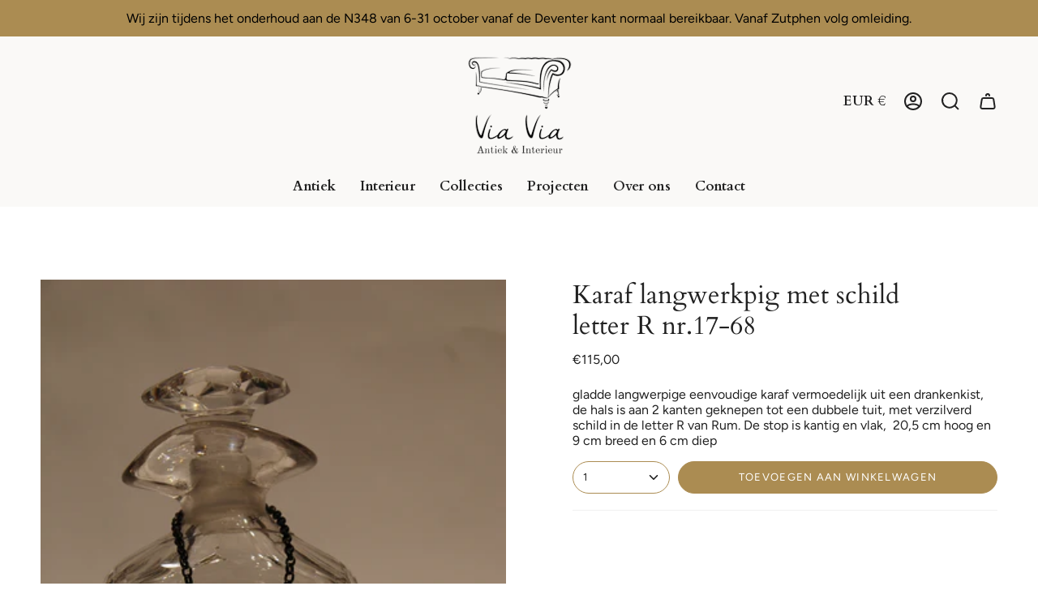

--- FILE ---
content_type: text/html; charset=utf-8
request_url: https://www.viavia-gorssel.nl/products/karaf-langwerkpig-met-schild-letter-r-nr-17-68?section_id=api-product-grid-item
body_size: 1143
content:
<div id="shopify-section-api-product-grid-item" class="shopify-section">
<div data-api-content>
<div class="product-item large-up--one-quarter medium--one-quarter small--one-whole product-item--borderless product-item--centered product-item--outer-text product-item--has-quickbuy" id="product-item--api-product-grid-item-8554576707927" data-product-grid-item data-slide="||itemIndex||" data-slide-index="||itemIndex||">
  <div class="product-item__image double__image" data-product-image>
    <a class="product-link" href="/products/karaf-langwerkpig-met-schild-letter-r-nr-17-68" aria-label="Karaf langwerkpig met schild letter R nr.17-68" data-product-link="/products/karaf-langwerkpig-met-schild-letter-r-nr-17-68"><div class="product-item__bg" data-product-image-default><figure class="image-wrapper image-wrapper--cover lazy-image lazy-image--backfill is-loading" style="--aspect-ratio: 1.1111111111111112;" data-aos="img-in"
  data-aos-delay="||itemAosDelay||"
  data-aos-duration="800"
  data-aos-anchor="#product-item--api-product-grid-item-8554576707927"
  data-aos-easing="ease-out-quart"><img src="//www.viavia-gorssel.nl/cdn/shop/files/DSC_0440_5ca0d0d4-f5dd-40e8-a092-a99ac03e9085.jpg?v=1694089290&amp;width=1296" alt="" srcset="//www.viavia-gorssel.nl/cdn/shop/files/DSC_0440_5ca0d0d4-f5dd-40e8-a092-a99ac03e9085.jpg?v=1694089290&amp;width=136 136w, //www.viavia-gorssel.nl/cdn/shop/files/DSC_0440_5ca0d0d4-f5dd-40e8-a092-a99ac03e9085.jpg?v=1694089290&amp;width=160 160w, //www.viavia-gorssel.nl/cdn/shop/files/DSC_0440_5ca0d0d4-f5dd-40e8-a092-a99ac03e9085.jpg?v=1694089290&amp;width=180 180w, //www.viavia-gorssel.nl/cdn/shop/files/DSC_0440_5ca0d0d4-f5dd-40e8-a092-a99ac03e9085.jpg?v=1694089290&amp;width=220 220w, //www.viavia-gorssel.nl/cdn/shop/files/DSC_0440_5ca0d0d4-f5dd-40e8-a092-a99ac03e9085.jpg?v=1694089290&amp;width=254 254w, //www.viavia-gorssel.nl/cdn/shop/files/DSC_0440_5ca0d0d4-f5dd-40e8-a092-a99ac03e9085.jpg?v=1694089290&amp;width=270 270w, //www.viavia-gorssel.nl/cdn/shop/files/DSC_0440_5ca0d0d4-f5dd-40e8-a092-a99ac03e9085.jpg?v=1694089290&amp;width=284 284w, //www.viavia-gorssel.nl/cdn/shop/files/DSC_0440_5ca0d0d4-f5dd-40e8-a092-a99ac03e9085.jpg?v=1694089290&amp;width=292 292w, //www.viavia-gorssel.nl/cdn/shop/files/DSC_0440_5ca0d0d4-f5dd-40e8-a092-a99ac03e9085.jpg?v=1694089290&amp;width=320 320w, //www.viavia-gorssel.nl/cdn/shop/files/DSC_0440_5ca0d0d4-f5dd-40e8-a092-a99ac03e9085.jpg?v=1694089290&amp;width=460 460w, //www.viavia-gorssel.nl/cdn/shop/files/DSC_0440_5ca0d0d4-f5dd-40e8-a092-a99ac03e9085.jpg?v=1694089290&amp;width=480 480w, //www.viavia-gorssel.nl/cdn/shop/files/DSC_0440_5ca0d0d4-f5dd-40e8-a092-a99ac03e9085.jpg?v=1694089290&amp;width=528 528w, //www.viavia-gorssel.nl/cdn/shop/files/DSC_0440_5ca0d0d4-f5dd-40e8-a092-a99ac03e9085.jpg?v=1694089290&amp;width=568 568w, //www.viavia-gorssel.nl/cdn/shop/files/DSC_0440_5ca0d0d4-f5dd-40e8-a092-a99ac03e9085.jpg?v=1694089290&amp;width=584 584w, //www.viavia-gorssel.nl/cdn/shop/files/DSC_0440_5ca0d0d4-f5dd-40e8-a092-a99ac03e9085.jpg?v=1694089290&amp;width=640 640w, //www.viavia-gorssel.nl/cdn/shop/files/DSC_0440_5ca0d0d4-f5dd-40e8-a092-a99ac03e9085.jpg?v=1694089290&amp;width=920 920w, //www.viavia-gorssel.nl/cdn/shop/files/DSC_0440_5ca0d0d4-f5dd-40e8-a092-a99ac03e9085.jpg?v=1694089290&amp;width=1056 1056w, //www.viavia-gorssel.nl/cdn/shop/files/DSC_0440_5ca0d0d4-f5dd-40e8-a092-a99ac03e9085.jpg?v=1694089290&amp;width=1280 1280w" width="1296" height="1936" loading="lazy" sizes="(min-width: 1400px) calc(25vw - 16px), (min-width: 750px) calc(33vw - 16px), (min-width: 480px) calc(50vw - 16px), calc(100vw - 32px)" class="fit-cover is-loading">
</figure>
&nbsp;</div><div class="product-item__bg__under"><figure class="image-wrapper image-wrapper--cover lazy-image lazy-image--backfill is-loading" style="--aspect-ratio: 1.1111111111111112;" data-aos="img-in"
  data-aos-delay="||itemAosDelay||"
  data-aos-duration="800"
  data-aos-anchor="#product-item--api-product-grid-item-8554576707927"
  data-aos-easing="ease-out-quart"><img src="//www.viavia-gorssel.nl/cdn/shop/files/DSC_0441_cb9875b3-4787-4ad7-a4fb-3f178479d9e8.jpg?v=1694089290&amp;width=1936" alt="" srcset="//www.viavia-gorssel.nl/cdn/shop/files/DSC_0441_cb9875b3-4787-4ad7-a4fb-3f178479d9e8.jpg?v=1694089290&amp;width=136 136w, //www.viavia-gorssel.nl/cdn/shop/files/DSC_0441_cb9875b3-4787-4ad7-a4fb-3f178479d9e8.jpg?v=1694089290&amp;width=160 160w, //www.viavia-gorssel.nl/cdn/shop/files/DSC_0441_cb9875b3-4787-4ad7-a4fb-3f178479d9e8.jpg?v=1694089290&amp;width=180 180w, //www.viavia-gorssel.nl/cdn/shop/files/DSC_0441_cb9875b3-4787-4ad7-a4fb-3f178479d9e8.jpg?v=1694089290&amp;width=220 220w, //www.viavia-gorssel.nl/cdn/shop/files/DSC_0441_cb9875b3-4787-4ad7-a4fb-3f178479d9e8.jpg?v=1694089290&amp;width=254 254w, //www.viavia-gorssel.nl/cdn/shop/files/DSC_0441_cb9875b3-4787-4ad7-a4fb-3f178479d9e8.jpg?v=1694089290&amp;width=270 270w, //www.viavia-gorssel.nl/cdn/shop/files/DSC_0441_cb9875b3-4787-4ad7-a4fb-3f178479d9e8.jpg?v=1694089290&amp;width=284 284w, //www.viavia-gorssel.nl/cdn/shop/files/DSC_0441_cb9875b3-4787-4ad7-a4fb-3f178479d9e8.jpg?v=1694089290&amp;width=292 292w, //www.viavia-gorssel.nl/cdn/shop/files/DSC_0441_cb9875b3-4787-4ad7-a4fb-3f178479d9e8.jpg?v=1694089290&amp;width=320 320w, //www.viavia-gorssel.nl/cdn/shop/files/DSC_0441_cb9875b3-4787-4ad7-a4fb-3f178479d9e8.jpg?v=1694089290&amp;width=460 460w, //www.viavia-gorssel.nl/cdn/shop/files/DSC_0441_cb9875b3-4787-4ad7-a4fb-3f178479d9e8.jpg?v=1694089290&amp;width=480 480w, //www.viavia-gorssel.nl/cdn/shop/files/DSC_0441_cb9875b3-4787-4ad7-a4fb-3f178479d9e8.jpg?v=1694089290&amp;width=528 528w, //www.viavia-gorssel.nl/cdn/shop/files/DSC_0441_cb9875b3-4787-4ad7-a4fb-3f178479d9e8.jpg?v=1694089290&amp;width=568 568w, //www.viavia-gorssel.nl/cdn/shop/files/DSC_0441_cb9875b3-4787-4ad7-a4fb-3f178479d9e8.jpg?v=1694089290&amp;width=584 584w, //www.viavia-gorssel.nl/cdn/shop/files/DSC_0441_cb9875b3-4787-4ad7-a4fb-3f178479d9e8.jpg?v=1694089290&amp;width=640 640w, //www.viavia-gorssel.nl/cdn/shop/files/DSC_0441_cb9875b3-4787-4ad7-a4fb-3f178479d9e8.jpg?v=1694089290&amp;width=920 920w, //www.viavia-gorssel.nl/cdn/shop/files/DSC_0441_cb9875b3-4787-4ad7-a4fb-3f178479d9e8.jpg?v=1694089290&amp;width=1056 1056w, //www.viavia-gorssel.nl/cdn/shop/files/DSC_0441_cb9875b3-4787-4ad7-a4fb-3f178479d9e8.jpg?v=1694089290&amp;width=1280 1280w, //www.viavia-gorssel.nl/cdn/shop/files/DSC_0441_cb9875b3-4787-4ad7-a4fb-3f178479d9e8.jpg?v=1694089290&amp;width=1840 1840w" width="1936" height="1296" loading="lazy" sizes="(min-width: 1400px) calc(25vw - 16px), (min-width: 750px) calc(33vw - 16px), (min-width: 480px) calc(50vw - 16px), calc(100vw - 32px)" class="fit-cover is-loading">
</figure>
</div></a>

    <quick-add-product>
      <div class="quick-add__holder" data-quick-add-holder="8554576707927">
        <button
          class="quick-add__button-mobile"
          type="button"
          tabindex="-1"
          data-quick-add-btn-mobile>
          <span class="visually-hidden">Voeg toe</span>
          <span class="btn__plus"></span>
          <span class="btn__added">&nbsp;</span>
          <span class="btn__loader">
            <svg height="18" width="18" class="svg-loader">
              <circle r="7" cx="9" cy="9" />
              <circle stroke-dasharray="87.96459430051421 87.96459430051421" r="7" cx="9" cy="9" />
            </svg>
          </span>
        </button>

        <button
          class="quick-add__button caps"
          type="button"
          data-focus-element
          data-quick-add-btn
          
          data-quick-add-variant="47073074905431"
          >
          <span class="btn__text">Voeg toe</span>
          <span class="btn__added">&nbsp;</span>
          <span class="btn__loader">
            <svg height="18" width="18" class="svg-loader">
              <circle r="7" cx="9" cy="9" />
              <circle stroke-dasharray="87.96459430051421 87.96459430051421" r="7" cx="9" cy="9" />
            </svg>
          </span>
          <span class="btn__error" data-message-error>&nbsp;</span>
        </button></div>
    </quick-add-product>
  </div>

  <div class="product-information" data-product-information>
    <div class="product-item__info">
      <a class="product-link" href="/products/karaf-langwerkpig-met-schild-letter-r-nr-17-68" aria-label="Karaf langwerkpig met schild letter R nr.17-68" data-product-link="/products/karaf-langwerkpig-met-schild-letter-r-nr-17-68"><p class="product-item__title">Karaf langwerkpig met schild letter R nr.17-68</p>

        <div class="product-item__price__holder"><div class="product-item__price" data-product-price><span class="price">
  
    <span class="new-price">
      
€115,00
</span>
    
  
</span>

          </div>
        </div>
      </a></div>
  </div>
</div></div></div>

--- FILE ---
content_type: text/css
request_url: https://www.viavia-gorssel.nl/cdn/shop/t/5/assets/font-settings.css?v=159563214254901032501759334502
body_size: 261
content:
@font-face{font-family:Cardo;font-weight:400;font-style:normal;font-display:swap;src:url(//www.viavia-gorssel.nl/cdn/fonts/cardo/cardo_n4.8d7bdd0369840597cbb62dc8a447619701d8d34a.woff2?h1=d29vbndpbmtlbGdvcnNzZWwubmw&h2=dmlhdmlhLWdvcnNzZWwubmw&h3=dmlhLXZpYS1hbnRpZWsubmw&h4=dmlhdmlhLWFudGllay5ubA&h5=dmlhdmlhLWdvcnNzZWwubXlzaG9waWZ5LmNvbQ&h6=d29vbndpbmtlbC1nb3Jzc2VsLmFjY291bnQubXlzaG9waWZ5LmNvbQ&hmac=8cc08d6cf3b37c055e641ee6bda8f389be456ec8f090daf9477ea1d5feea2f66) format("woff2"),url(//www.viavia-gorssel.nl/cdn/fonts/cardo/cardo_n4.23b63d1eff80cb5da813c4cccb6427058253ce24.woff?h1=d29vbndpbmtlbGdvcnNzZWwubmw&h2=dmlhdmlhLWdvcnNzZWwubmw&h3=dmlhLXZpYS1hbnRpZWsubmw&h4=dmlhdmlhLWFudGllay5ubA&h5=dmlhdmlhLWdvcnNzZWwubXlzaG9waWZ5LmNvbQ&h6=d29vbndpbmtlbC1nb3Jzc2VsLmFjY291bnQubXlzaG9waWZ5LmNvbQ&hmac=801b5266cca34a069d33e7149fa25017193c0f081f701292c4cf4ae523b7ffc6) format("woff")}@font-face{font-family:Figtree;font-weight:400;font-style:normal;font-display:swap;src:url(//www.viavia-gorssel.nl/cdn/fonts/figtree/figtree_n4.3c0838aba1701047e60be6a99a1b0a40ce9b8419.woff2?h1=d29vbndpbmtlbGdvcnNzZWwubmw&h2=dmlhdmlhLWdvcnNzZWwubmw&h3=dmlhLXZpYS1hbnRpZWsubmw&h4=dmlhdmlhLWFudGllay5ubA&h5=dmlhdmlhLWdvcnNzZWwubXlzaG9waWZ5LmNvbQ&h6=d29vbndpbmtlbC1nb3Jzc2VsLmFjY291bnQubXlzaG9waWZ5LmNvbQ&hmac=6bedd5cbb64a8d51c029512d4b4fd01e18a1642ca1b79785bf863f6e1ba05507) format("woff2"),url(//www.viavia-gorssel.nl/cdn/fonts/figtree/figtree_n4.c0575d1db21fc3821f17fd6617d3dee552312137.woff?h1=d29vbndpbmtlbGdvcnNzZWwubmw&h2=dmlhdmlhLWdvcnNzZWwubmw&h3=dmlhLXZpYS1hbnRpZWsubmw&h4=dmlhdmlhLWFudGllay5ubA&h5=dmlhdmlhLWdvcnNzZWwubXlzaG9waWZ5LmNvbQ&h6=d29vbndpbmtlbC1nb3Jzc2VsLmFjY291bnQubXlzaG9waWZ5LmNvbQ&hmac=1e8d27de1b3ed214b45e99d95a4f92230641548687464d59d138396eaac97527) format("woff")}@font-face{font-family:Figtree;font-weight:400;font-style:normal;font-display:swap;src:url(//www.viavia-gorssel.nl/cdn/fonts/figtree/figtree_n4.3c0838aba1701047e60be6a99a1b0a40ce9b8419.woff2?h1=d29vbndpbmtlbGdvcnNzZWwubmw&h2=dmlhdmlhLWdvcnNzZWwubmw&h3=dmlhLXZpYS1hbnRpZWsubmw&h4=dmlhdmlhLWFudGllay5ubA&h5=dmlhdmlhLWdvcnNzZWwubXlzaG9waWZ5LmNvbQ&h6=d29vbndpbmtlbC1nb3Jzc2VsLmFjY291bnQubXlzaG9waWZ5LmNvbQ&hmac=6bedd5cbb64a8d51c029512d4b4fd01e18a1642ca1b79785bf863f6e1ba05507) format("woff2"),url(//www.viavia-gorssel.nl/cdn/fonts/figtree/figtree_n4.c0575d1db21fc3821f17fd6617d3dee552312137.woff?h1=d29vbndpbmtlbGdvcnNzZWwubmw&h2=dmlhdmlhLWdvcnNzZWwubmw&h3=dmlhLXZpYS1hbnRpZWsubmw&h4=dmlhdmlhLWFudGllay5ubA&h5=dmlhdmlhLWdvcnNzZWwubXlzaG9waWZ5LmNvbQ&h6=d29vbndpbmtlbC1nb3Jzc2VsLmFjY291bnQubXlzaG9waWZ5LmNvbQ&hmac=1e8d27de1b3ed214b45e99d95a4f92230641548687464d59d138396eaac97527) format("woff")}@font-face{font-family:Cardo;font-weight:700;font-style:normal;font-display:swap;src:url(//www.viavia-gorssel.nl/cdn/fonts/cardo/cardo_n7.d1764502b55968f897125797ed59f6abd5dc8593.woff2?h1=d29vbndpbmtlbGdvcnNzZWwubmw&h2=dmlhdmlhLWdvcnNzZWwubmw&h3=dmlhLXZpYS1hbnRpZWsubmw&h4=dmlhdmlhLWFudGllay5ubA&h5=dmlhdmlhLWdvcnNzZWwubXlzaG9waWZ5LmNvbQ&h6=d29vbndpbmtlbC1nb3Jzc2VsLmFjY291bnQubXlzaG9waWZ5LmNvbQ&hmac=03c87bce782db218978973e8a7422d4921d387c9177c7bbf1cc10cce90309103) format("woff2"),url(//www.viavia-gorssel.nl/cdn/fonts/cardo/cardo_n7.b5d64d4147ade913d679fed9918dc44cbe8121d2.woff?h1=d29vbndpbmtlbGdvcnNzZWwubmw&h2=dmlhdmlhLWdvcnNzZWwubmw&h3=dmlhLXZpYS1hbnRpZWsubmw&h4=dmlhdmlhLWFudGllay5ubA&h5=dmlhdmlhLWdvcnNzZWwubXlzaG9waWZ5LmNvbQ&h6=d29vbndpbmtlbC1nb3Jzc2VsLmFjY291bnQubXlzaG9waWZ5LmNvbQ&hmac=09dfb893de56e2fb9af24f183e62238c0c491924f602e861b3a398512f6c70b1) format("woff")}@font-face{font-family:Figtree;font-weight:500;font-style:normal;font-display:swap;src:url(//www.viavia-gorssel.nl/cdn/fonts/figtree/figtree_n5.3b6b7df38aa5986536945796e1f947445832047c.woff2?h1=d29vbndpbmtlbGdvcnNzZWwubmw&h2=dmlhdmlhLWdvcnNzZWwubmw&h3=dmlhLXZpYS1hbnRpZWsubmw&h4=dmlhdmlhLWFudGllay5ubA&h5=dmlhdmlhLWdvcnNzZWwubXlzaG9waWZ5LmNvbQ&h6=d29vbndpbmtlbC1nb3Jzc2VsLmFjY291bnQubXlzaG9waWZ5LmNvbQ&hmac=926943e0c9790249b2f0f941113ce1a3e041df0e3cfd3670de0b7a27925a0828) format("woff2"),url(//www.viavia-gorssel.nl/cdn/fonts/figtree/figtree_n5.f26bf6dcae278b0ed902605f6605fa3338e81dab.woff?h1=d29vbndpbmtlbGdvcnNzZWwubmw&h2=dmlhdmlhLWdvcnNzZWwubmw&h3=dmlhLXZpYS1hbnRpZWsubmw&h4=dmlhdmlhLWFudGllay5ubA&h5=dmlhdmlhLWdvcnNzZWwubXlzaG9waWZ5LmNvbQ&h6=d29vbndpbmtlbC1nb3Jzc2VsLmFjY291bnQubXlzaG9waWZ5LmNvbQ&hmac=e36b24dc6d51d8c06aaab120552a5c0c1080c7e9dd92b5d77c9d114331e79c91) format("woff")}@font-face{font-family:Figtree;font-weight:400;font-style:italic;font-display:swap;src:url(//www.viavia-gorssel.nl/cdn/fonts/figtree/figtree_i4.89f7a4275c064845c304a4cf8a4a586060656db2.woff2?h1=d29vbndpbmtlbGdvcnNzZWwubmw&h2=dmlhdmlhLWdvcnNzZWwubmw&h3=dmlhLXZpYS1hbnRpZWsubmw&h4=dmlhdmlhLWFudGllay5ubA&h5=dmlhdmlhLWdvcnNzZWwubXlzaG9waWZ5LmNvbQ&h6=d29vbndpbmtlbC1nb3Jzc2VsLmFjY291bnQubXlzaG9waWZ5LmNvbQ&hmac=d1084660a6bd91561cd51d4b59bac6bea4869d16f52ac3720009950b92cea88c) format("woff2"),url(//www.viavia-gorssel.nl/cdn/fonts/figtree/figtree_i4.6f955aaaafc55a22ffc1f32ecf3756859a5ad3e2.woff?h1=d29vbndpbmtlbGdvcnNzZWwubmw&h2=dmlhdmlhLWdvcnNzZWwubmw&h3=dmlhLXZpYS1hbnRpZWsubmw&h4=dmlhdmlhLWFudGllay5ubA&h5=dmlhdmlhLWdvcnNzZWwubXlzaG9waWZ5LmNvbQ&h6=d29vbndpbmtlbC1nb3Jzc2VsLmFjY291bnQubXlzaG9waWZ5LmNvbQ&hmac=82a773b7cb35efcc169378969792ee6e49bf71bc4b4d2cf63ad01eb607fd23ef) format("woff")}@font-face{font-family:Figtree;font-weight:500;font-style:italic;font-display:swap;src:url(//www.viavia-gorssel.nl/cdn/fonts/figtree/figtree_i5.969396f679a62854cf82dbf67acc5721e41351f0.woff2?h1=d29vbndpbmtlbGdvcnNzZWwubmw&h2=dmlhdmlhLWdvcnNzZWwubmw&h3=dmlhLXZpYS1hbnRpZWsubmw&h4=dmlhdmlhLWFudGllay5ubA&h5=dmlhdmlhLWdvcnNzZWwubXlzaG9waWZ5LmNvbQ&h6=d29vbndpbmtlbC1nb3Jzc2VsLmFjY291bnQubXlzaG9waWZ5LmNvbQ&hmac=70dade01ccd50c62b36d62546da9ab90aa44b9a73d5f9d3d7b7a29d0be56f874) format("woff2"),url(//www.viavia-gorssel.nl/cdn/fonts/figtree/figtree_i5.93bc1cad6c73ca9815f9777c49176dfc9d2890dd.woff?h1=d29vbndpbmtlbGdvcnNzZWwubmw&h2=dmlhdmlhLWdvcnNzZWwubmw&h3=dmlhLXZpYS1hbnRpZWsubmw&h4=dmlhdmlhLWFudGllay5ubA&h5=dmlhdmlhLWdvcnNzZWwubXlzaG9waWZ5LmNvbQ&h6=d29vbndpbmtlbC1nb3Jzc2VsLmFjY291bnQubXlzaG9waWZ5LmNvbQ&hmac=edd439c82602dc11278573516aca0a2309ec38eef3aa836fd998715ebe0fb661) format("woff")}
/*# sourceMappingURL=/cdn/shop/t/5/assets/font-settings.css.map?v=159563214254901032501759334502 */


--- FILE ---
content_type: text/javascript
request_url: https://www.viavia-gorssel.nl/cdn/shop/t/5/assets/theme.js?v=56087423845360817861681806623
body_size: 58536
content:
/*
* @license
* Broadcast Theme (c) Invisible Themes
*
* The contents of this file should not be modified.
* add any minor changes to assets/custom.js
*
*/(function(bodyScrollLock,themeAddresses,themeCurrency,Rellax,Flickity,FlickityFade,MicroModal,themeImages){"use strict";function floatLabels(e){e.querySelectorAll(".form-field").forEach(e2=>{const t=e2.querySelector("label"),s=e2.querySelector("input, textarea");t&&s&&(s.addEventListener("keyup",e3=>{e3.target.value!==""?t.classList.add("label--float"):t.classList.remove("label--float")}),s.value&&s.value.length&&t.classList.add("label--float"))})}window.theme=window.theme||{},window.theme.sizes={mobile:480,small:750,large:990,widescreen:1400},window.theme.keyboardKeys={TAB:"Tab",ENTER:"Enter",ESCAPE:"Escape",SPACE:"Space",LEFTARROW:"ArrowLeft",RIGHTARROW:"ArrowRight"},window.theme.focusable='button, [href], input, select, textarea, [tabindex]:not([tabindex="-1"])';let screenOrientation=getScreenOrientation();function readHeights(){const e={};return e.windowHeight=Math.min(window.screen.height,window.innerHeight),e.announcementHeight=getHeight('[data-section-type*="announcement"] [data-bar-top]'),e.footerHeight=getHeight('[data-section-type*="footer"]'),e.menuHeight=getHeight("[data-header-height]"),e.headerHeight=e.menuHeight+e.announcementHeight,e.collectionNavHeight=getHeight("[data-collection-nav]"),e.logoHeight=getFooterLogoWithPadding(),e}function setVarsOnResize(){document.addEventListener("theme:resize",resizeVars),setVars()}function setVars(){const{windowHeight:e,announcementHeight:t,headerHeight:s,logoHeight:i,menuHeight:o,footerHeight:r,collectionNavHeight:a}=readHeights();document.documentElement.style.setProperty("--full-screen",`${e}px`),document.documentElement.style.setProperty("--three-quarters",e*(3/4)+"px"),document.documentElement.style.setProperty("--two-thirds",e*(2/3)+"px"),document.documentElement.style.setProperty("--one-half",e/2+"px"),document.documentElement.style.setProperty("--one-third",e/3+"px"),document.documentElement.style.setProperty("--menu-height",`${o}px`),document.documentElement.style.setProperty("--announcement-height",`${t}px`),document.documentElement.style.setProperty("--header-height",`${s}px`),document.documentElement.style.setProperty("--collection-nav-height",`${a}px`),document.documentElement.style.setProperty("--footer-height",`${r}px`),document.documentElement.style.setProperty("--content-full",e-s-i/2+"px"),document.documentElement.style.setProperty("--content-min",e-s-r+"px"),document.querySelector("[data-tracking-consent].popup-cookies--bottom")&&document.documentElement.style.setProperty("--cookie-bar-height",`${document.querySelector("[data-tracking-consent].popup-cookies--bottom").offsetHeight}px`),document.documentElement.style.setProperty("--scrollbar-width",`${getScrollbarWidth()}px`)}function resizeVars(){const{windowHeight:e,announcementHeight:t,headerHeight:s,logoHeight:i,menuHeight:o,footerHeight:r,collectionNavHeight:a}=readHeights(),n=getScreenOrientation();n!==screenOrientation&&(document.documentElement.style.setProperty("--full-screen",`${e}px`),document.documentElement.style.setProperty("--three-quarters",e*(3/4)+"px"),document.documentElement.style.setProperty("--two-thirds",e*(2/3)+"px"),document.documentElement.style.setProperty("--one-half",e/2+"px"),document.documentElement.style.setProperty("--one-third",e/3+"px"),screenOrientation=n),document.documentElement.style.setProperty("--menu-height",`${o}px`),document.documentElement.style.setProperty("--announcement-height",`${t}px`),document.documentElement.style.setProperty("--header-height",`${s}px`),document.documentElement.style.setProperty("--collection-nav-height",`${a}px`),document.documentElement.style.setProperty("--footer-height",`${r}px`),document.documentElement.style.setProperty("--content-full",e-s-i/2+"px"),document.documentElement.style.setProperty("--content-min",e-s-r+"px"),document.querySelector("[data-tracking-consent].popup-cookies--bottom")&&document.documentElement.style.setProperty("--cookie-bar-height",`${document.querySelector("[data-tracking-consent].popup-cookies--bottom").offsetHeight}px`)}function getScreenOrientation(){return window.matchMedia("(orientation: portrait)").matches?"portrait":window.matchMedia("(orientation: landscape)").matches?"landscape":void 0}function getHeight(e){const t=document.querySelector(e);return t?t.offsetHeight:0}function getFooterLogoWithPadding(){const e=getHeight("[data-footer-logo]");return e>0?e+20:0}function getScrollbarWidth(){const e=document.createElement("div");e.style.visibility="hidden",e.style.overflow="scroll",e.style.msOverflowStyle="scrollbar",document.body.appendChild(e);const t=document.createElement("div");e.appendChild(t);const s=e.offsetWidth-t.offsetWidth;return e.parentNode.removeChild(e),s}window.initialWindowHeight=Math.min(window.screen.height,window.innerHeight);let isCompleted=!1,docComplete=!1;function preloadImages(){document.onreadystatechange=()=>{document.readyState==="complete"&&(docComplete=!0,initImagesPreloader())},requestIdleCallback(initImagesPreloader)}function initImagesPreloader(){setTimeout(()=>{if(isCompleted)return;if(!docComplete)return void initImagesPreloader();const e=document.querySelectorAll('img[loading="lazy"]');e.length&&e.forEach(e2=>{e2.setAttribute("loading","eager")}),isCompleted=!0},3e3)}function debounce(e,t){let s;return function(){if(e){const i=()=>e.apply(this,arguments);clearTimeout(s),s=setTimeout(i,t)}}}function getWindowWidth(){return window.innerWidth||document.documentElement.clientWidth||document.body.clientWidth}function getWindowHeight(){return window.innerHeight||document.documentElement.clientHeight||document.body.clientHeight}function isDesktop(){return getWindowWidth()>=window.theme.sizes.small}function isMobile(){return getWindowWidth()<window.theme.sizes.small}let lastWindowWidth=getWindowWidth(),lastWindowHeight=getWindowHeight();function dispatch$1(){document.dispatchEvent(new CustomEvent("theme:resize",{bubbles:!0})),lastWindowWidth!==getWindowWidth()&&(document.dispatchEvent(new CustomEvent("theme:resize:width",{bubbles:!0})),lastWindowWidth=getWindowWidth()),lastWindowHeight!==getWindowHeight()&&(document.dispatchEvent(new CustomEvent("theme:resize:height",{bubbles:!0})),lastWindowHeight=getWindowHeight())}function resizeListener(){window.addEventListener("resize",debounce(function(){dispatch$1()},50))}let prev=window.pageYOffset,up=null,down=null,wasUp=null,wasDown=null,scrollLockTimeout=0,scrollPosition=0,targetElement=null;function dispatch(){const e=window.pageYOffset;e>prev?(down=!0,up=!1):e<prev?(down=!1,up=!0):(up=null,down=null),prev=e,document.dispatchEvent(new CustomEvent("theme:scroll",{detail:{up,down,position:e},bubbles:!1})),up&&!wasUp&&document.dispatchEvent(new CustomEvent("theme:scroll:up",{detail:{position:e},bubbles:!1})),down&&!wasDown&&document.dispatchEvent(new CustomEvent("theme:scroll:down",{detail:{position:e},bubbles:!1})),wasDown=down,wasUp=up}function lock(e){targetElement=e.detail,bodyScrollLock.disableBodyScroll(targetElement,{allowTouchMove:e2=>{for(;e2&&e2!==document.body;){if(e2.getAttribute("body-scroll-lock-ignore")!==null||e2.getAttribute("data-popout-list")!==null||e2.tagName==="TEXTAREA")return!0;e2=e2.parentElement}}}),document.documentElement.hasAttribute("data-scroll-locked")||(scrollPosition=window.scrollY,document.documentElement.style.setProperty("scroll-behavior","auto"),requestAnimationFrame(()=>{document.documentElement.setAttribute("data-scroll-locked",""),document.body.style.setProperty("--scroll-top-position",`-${scrollPosition}px`),document.documentElement.style.removeProperty("scroll-behavior")}))}function unlock(){if(scrollLockTimeout=setTimeout(()=>{document.body.removeAttribute("data-drawer-closing")},20),document.body.hasAttribute("data-drawer-closing"))return document.body.removeAttribute("data-drawer-closing"),void(scrollLockTimeout&&clearTimeout(scrollLockTimeout));document.body.setAttribute("data-drawer-closing",""),bodyScrollLock.clearAllBodyScrollLocks(),document.documentElement.removeAttribute("data-scroll-locked"),document.documentElement.style.setProperty("scroll-behavior","auto"),window.scrollTo({top:scrollPosition,behavior:"auto"}),document.documentElement.style.removeProperty("scroll-behavior")}function scrollListener(){let e;window.addEventListener("scroll",function(){e&&window.cancelAnimationFrame(e),e=window.requestAnimationFrame(function(){dispatch()})},{passive:!0}),window.addEventListener("theme:scroll:lock",lock),window.addEventListener("theme:scroll:unlock",unlock)}const wrap=(e,t="",s)=>{const i=s||document.createElement("div");return i.classList.add(t),e.parentNode.insertBefore(i,e),i.appendChild(e)};function wrapElements(e){e.querySelectorAll(".rte table").forEach(e2=>{wrap(e2,"rte__table-wrapper")}),e.querySelectorAll('.rte iframe[src*="youtube.com/embed"], .rte iframe[src*="player.vimeo"], .rte iframe#admin_bar_iframe').forEach(e2=>{wrap(e2,"rte__video-wrapper")})}function isTouchDevice(){return"ontouchstart"in window||navigator.maxTouchPoints>0||navigator.msMaxTouchPoints>0}function isTouch(){isTouchDevice()?(document.documentElement.className=document.documentElement.className.replace("no-touch","supports-touch"),window.theme.touch=!0):window.theme.touch=!1}function ariaToggle(e){const t=e.querySelectorAll("[data-aria-toggle]");t.length&&t.forEach(e2=>{e2.addEventListener("click",function(e3){e3.preventDefault();const t2=e3.currentTarget;t2.setAttribute("aria-expanded",t2.getAttribute("aria-expanded")=="false"?"true":"false");const s=t2.getAttribute("aria-controls"),i=document.querySelector(`#${s}`),o=()=>{i.classList.remove("expanding"),i.removeEventListener("transitionend",o)},r=()=>{i.classList.add("expanding"),i.removeEventListener("transitionstart",r)};i.addEventListener("transitionstart",r),i.addEventListener("transitionend",o),i.classList.toggle("expanded")})})}function loading(){document.body.classList.add("is-loaded")}const classes$O={loading:"is-loading"},selectors$Z={img:"img.is-loading"};function loadedImagesEventHook(){document.addEventListener("load",e=>{e.target.tagName=="IMG"&&e.target.classList.contains(classes$O.loading)&&(e.target.classList.remove(classes$O.loading),e.target.parentNode.classList.remove(classes$O.loading))},!0)}function removeLoadingClassFromLoadedImages(e){e.querySelectorAll(selectors$Z.img).forEach(e2=>{e2.complete&&(e2.classList.remove(classes$O.loading),e2.parentNode.classList.remove(classes$O.loading))})}function isVisible(e){var t=window.getComputedStyle(e);return t.display!=="none"&&t.visibility!=="hidden"}function forceFocus(e,t){t=t||{};var s=e.tabIndex;e.tabIndex=-1,e.dataset.tabIndex=s,e.focus(),t.className!==void 0&&e.classList.add(t.className),e.addEventListener("blur",function i(o){o.target.removeEventListener(o.type,i),e.tabIndex=s,delete e.dataset.tabIndex,t.className!==void 0&&e.classList.remove(t.className)})}function focusHash(e){e=e||{};var t=window.location.hash,s=document.getElementById(t.slice(1));if(s&&e.ignore&&s.matches(e.ignore))return!1;t&&s&&forceFocus(s,e)}function bindInPageLinks(e){return e=e||{},Array.prototype.slice.call(document.querySelectorAll('a[href^="#"]')).filter(function(t){if(t.hash==="#"||t.hash===""||e.ignore&&t.matches(e.ignore)||(s=t.hash.substr(1),document.getElementById(s)===null))return!1;var s,i=document.querySelector(t.hash);return!!i&&(t.addEventListener("click",function(){forceFocus(i,e)}),!0)})}function focusable(e){return Array.prototype.slice.call(e.querySelectorAll("[tabindex],[draggable],a[href],area,button:enabled,input:not([type=hidden]):enabled,object,select:enabled,textarea:enabled")).filter(function(e2){return!(!(e2.offsetWidth||e2.offsetHeight||e2.getClientRects().length)||!isVisible(e2))})}var trapFocusHandlers={};function trapFocus(e,t){t=t||{};var s=focusable(e),i=t.elementToFocus||e,o=s[0],r=s[s.length-1];removeTrapFocus(),trapFocusHandlers.focusin=function(t2){e!==t2.target&&!e.contains(t2.target)&&o&&o===t2.target&&o.focus(),t2.target!==e&&t2.target!==r&&t2.target!==o||document.addEventListener("keydown",trapFocusHandlers.keydown)},trapFocusHandlers.focusout=function(){document.removeEventListener("keydown",trapFocusHandlers.keydown)},trapFocusHandlers.keydown=function(t2){t2.code===window.theme.keyboardKeys.TAB&&(t2.target!==r||t2.shiftKey||(t2.preventDefault(),o.focus()),t2.target!==e&&t2.target!==o||!t2.shiftKey||(t2.preventDefault(),r.focus()))},document.addEventListener("focusout",trapFocusHandlers.focusout),document.addEventListener("focusin",trapFocusHandlers.focusin),forceFocus(i,t)}function removeTrapFocus(){document.removeEventListener("focusin",trapFocusHandlers.focusin),document.removeEventListener("focusout",trapFocusHandlers.focusout),document.removeEventListener("keydown",trapFocusHandlers.keydown)}function accessibleLinks(e,t){if(typeof e!="string")throw new TypeError(e+" is not a String.");if((e=document.querySelectorAll(e)).length!==0){(t=t||{}).messages=t.messages||{};var s,i,o,r={newWindow:t.messages.newWindow||"Opens in a new window.",external:t.messages.external||"Opens external website.",newWindowExternal:t.messages.newWindowExternal||"Opens external website in a new window."},a=t.prefix||"a11y",n={newWindow:a+"-new-window-message",external:a+"-external-message",newWindowExternal:a+"-new-window-external-message"};e.forEach(function(e2){var t2=e2.getAttribute("target"),s2=e2.getAttribute("rel"),i2=function(e3){return e3.hostname!==window.location.hostname}(e2),o2=t2==="_blank",r2=s2===null||s2.indexOf("noopener")===-1;if(o2&&r2){var a2=s2===null?"noopener":s2+" noopener";e2.setAttribute("rel",a2)}i2&&o2?e2.setAttribute("aria-describedby",n.newWindowExternal):i2?e2.setAttribute("aria-describedby",n.external):o2&&e2.setAttribute("aria-describedby",n.newWindow)}),s=r,i=document.createElement("ul"),o=Object.keys(s).reduce(function(e2,t2){return e2+"<li id="+n[t2]+">"+s[t2]+"</li>"},""),i.setAttribute("hidden",!0),i.innerHTML=o,document.body.appendChild(i)}}var a11y=Object.freeze({__proto__:null,forceFocus,focusHash,bindInPageLinks,focusable,trapFocus,removeTrapFocus,accessibleLinks});const selectors$Y={inputSearch:'input[type="search"]',focusedElements:'[aria-selected="true"] a',resetButton:'button[type="reset"]'},classes$N={hidden:"hidden"};let HeaderSearchForm=class extends HTMLElement{toggleResetButton(){const e=this.resetButton.classList.contains(classes$N.hidden);this.input.value.length>0&&e?this.resetButton.classList.remove(classes$N.hidden):this.input.value.length!==0||e||this.resetButton.classList.add(classes$N.hidden)}onChange(){this.toggleResetButton()}shouldResetForm(){return!document.querySelector(selectors$Y.focusedElements)}onFormReset(e){e.preventDefault(),this.shouldResetForm()&&(this.input.value="",this.input.focus(),this.toggleResetButton())}constructor(){super(),this.input=this.querySelector(selectors$Y.inputSearch),this.resetButton=this.querySelector(selectors$Y.resetButton),this.input&&(this.input.form.addEventListener("reset",this.onFormReset.bind(this)),this.input.addEventListener("input",debounce(e=>{this.onChange(e)},300).bind(this)))}};customElements.define("header-search-form",HeaderSearchForm);const selectors$X={allVisibleElements:'[role="option"]',ariaSelected:'[aria-selected="true"]',header:"[data-header-height]",popularSearches:"[data-popular-searches]",predictiveSearch:"predictive-search",predictiveSearchResults:"[data-predictive-search-results]",predictiveSearchStatus:"[data-predictive-search-status]",searchInput:'input[type="search"]',searchPopdown:"[data-popdown]",searchResultsLiveRegion:"[data-predictive-search-live-region-count-value]",searchResultsGroupsWrapper:"[data-search-results-groups-wrapper]",searchForText:"[data-predictive-search-search-for-text]",sectionPredictiveSearch:"#shopify-section-predictive-search",selectedLink:'[aria-selected="true"] a',selectedOption:'[aria-selected="true"] a, button[aria-selected="true"]'};let PredictiveSearch=class extends HeaderSearchForm{connectedCallback(){this.input.addEventListener("focus",this.onFocus.bind(this)),this.input.form.addEventListener("submit",this.onFormSubmit.bind(this)),this.addEventListener("focusout",this.onFocusOut.bind(this)),this.addEventListener("keyup",this.onKeyup.bind(this)),this.addEventListener("keydown",this.onKeydown.bind(this))}getQuery(){return this.input.value.trim()}onChange(){super.onChange();const e=this.getQuery();var t;this.searchTerm&&e.startsWith(this.searchTerm)||(t=this.querySelector(selectors$X.searchResultsGroupsWrapper))===null||t===void 0||t.remove(),this.updateSearchForTerm(this.searchTerm,e),this.searchTerm=e,this.searchTerm.length?this.getSearchResults(this.searchTerm):this.reset()}onFormSubmit(e){this.getQuery().length&&!this.querySelector(selectors$X.selectedLink)||e.preventDefault()}onFormReset(e){super.onFormReset(e),super.shouldResetForm()&&(this.searchTerm="",this.abortController.abort(),this.abortController=new AbortController,this.closeResults(!0))}shouldResetForm(){return!document.querySelector(selectors$X.selectedLink)}onFocus(){const e=this.getQuery();e.length&&(this.searchTerm!==e?this.onChange():this.getAttribute("results")==="true"?this.open():this.getSearchResults(this.searchTerm))}onFocusOut(){setTimeout(()=>{this.contains(document.activeElement)||this.close()})}onKeyup(e){switch(this.getQuery().length||this.close(!0),e.preventDefault(),e.code){case"ArrowUp":this.switchOption("up");break;case"ArrowDown":this.switchOption("down");break;case"Enter":this.selectOption()}}onKeydown(e){e.code!=="ArrowUp"&&e.code!=="ArrowDown"||e.preventDefault()}updateSearchForTerm(e,t){const s=this.querySelector(selectors$X.searchForText),i=s?.innerText;if(i){var o;if(((o=i.match(new RegExp(e,"g")))===null||o===void 0?void 0:o.length)>1)return;const r=i.replace(e,t);s.innerText=r}}switchOption(e){if(!this.getAttribute("open"))return;const t=e==="up",s=this.querySelector(selectors$X.ariaSelected),i=Array.from(this.querySelectorAll(selectors$X.allVisibleElements)).filter(e2=>e2.offsetParent!==null);let o=0;if(t&&!s)return;let r=-1,a=0;for(;r===-1&&a<=i.length;)i[a]===s&&(r=a),a++;if(this.statusElement.textContent="",!t&&s?o=r===i.length-1?0:r+1:t&&(o=r===0?i.length-1:r-1),o===r)return;const n=i[o];n.setAttribute("aria-selected",!0),s&&s.setAttribute("aria-selected",!1),this.input.setAttribute("aria-activedescendant",n.id)}selectOption(){const e=this.querySelector(selectors$X.selectedOption);e&&e.click()}getSearchResults(e){const t=e.replace(" ","-").toLowerCase();this.setLiveRegionLoadingState(),this.cachedResults[t]?this.renderSearchResults(this.cachedResults[t]):fetch(`${theme.routes.predictive_search_url}?q=${encodeURIComponent(e)}&section_id=predictive-search`,{signal:this.abortController.signal}).then(e2=>{if(!e2.ok){var t2=new Error(e2.status);throw this.close(),t2}return e2.text()}).then(e2=>{const s=new DOMParser().parseFromString(e2,"text/html").querySelector(selectors$X.sectionPredictiveSearch).innerHTML;this.allPredictiveSearchInstances.forEach(e3=>{e3.cachedResults[t]=s}),this.renderSearchResults(s)}).catch(e2=>{if(e2?.code!==20)throw this.close(),e2})}setLiveRegionLoadingState(){this.statusElement=this.statusElement||this.querySelector(selectors$X.predictiveSearchStatus),this.loadingText=this.loadingText||this.getAttribute("data-loading-text"),this.setLiveRegionText(this.loadingText),this.setAttribute("loading",!0)}setLiveRegionText(e){this.statusElement.setAttribute("aria-hidden","false"),this.statusElement.textContent=e,setTimeout(()=>{this.statusElement.setAttribute("aria-hidden","true")},1e3)}renderSearchResults(e){this.predictiveSearchResults.innerHTML=e,this.setAttribute("results",!0),this.setLiveRegionResults(),this.open()}setLiveRegionResults(){this.removeAttribute("loading"),this.setLiveRegionText(this.querySelector(selectors$X.searchResultsLiveRegion).textContent)}open(){this.setAttribute("open",!0),this.input.setAttribute("aria-expanded",!0),this.isOpen=!0}close(e=!1){this.closeResults(e),this.isOpen=!1}closeResults(e=!1){var t;e&&(this.input.value="",this.removeAttribute("results"));const s=this.querySelector(selectors$X.ariaSelected);s&&s.setAttribute("aria-selected",!1),this.input.setAttribute("aria-activedescendant",""),this.removeAttribute("loading"),this.removeAttribute("open"),this.input.setAttribute("aria-expanded",!1),this.resultsMaxHeight=!1,(t=this.predictiveSearchResults)===null||t===void 0||t.removeAttribute("style")}reset(){this.predictiveSearchResults.innerHTML="",this.input.val="",this.a11y.removeTrapFocus(),this.popularSearches&&(this.input.dispatchEvent(new Event("blur",{bubbles:!1})),this.a11y.trapFocus(this.searchPopdown,{elementToFocus:this.input}))}constructor(){var e;super(),this.a11y=a11y,this.abortController=new AbortController,this.allPredictiveSearchInstances=document.querySelectorAll(selectors$X.predictiveSearch),this.cachedResults={},this.input=this.querySelector(selectors$X.searchInput),this.isOpen=!1,this.predictiveSearchResults=this.querySelector(selectors$X.predictiveSearchResults),this.searchPopdown=this.closest(selectors$X.searchPopdown),this.popularSearches=(e=this.searchPopdown)===null||e===void 0?void 0:e.querySelector(selectors$X.popularSearches),this.searchTerm=""}};customElements.define("predictive-search",PredictiveSearch);const selectors$W={aos:"[data-aos]:not(.aos-animate)",aosAnchor:"[data-aos-anchor]"},classes$M={aosAnimate:"aos-animate"},observerConfig={attributes:!1,childList:!0,subtree:!0},mutationCallback=e=>{for(const t of e)if(t.type==="childList"){const e2=t.target,s=e2.querySelectorAll(selectors$W.aos),i=e2.querySelectorAll(selectors$W.aosAnchor);s.length&&s.forEach(e3=>{aosItemObserver.observe(e3)}),i.length&&initAnchorObservers(i)}},aosItemObserver=new IntersectionObserver((e,t)=>{e.forEach(e2=>{e2.isIntersecting&&(e2.target.classList.add(classes$M.aosAnimate),t.unobserve(e2.target))})},{root:null,rootMargin:"0px",threshold:[0,.1,.25,.5,.75,1]}),aosAnchorObserver=new IntersectionObserver((e,t)=>{e.forEach(e2=>{if(e2.intersectionRatio>.1){const s=e2.target.querySelectorAll(selectors$W.aos);s.length&&s.forEach(e3=>{e3.classList.add(classes$M.aosAnimate)}),t.unobserve(e2.target)}})},{root:null,rootMargin:"0px",threshold:[.1,.25,.5,.75,1]});function bodyMutationObserver(){new MutationObserver(mutationCallback).observe(document.body,observerConfig)}function elementsIntersectionObserver(){const e=document.querySelectorAll(selectors$W.aos);e.length&&e.forEach(e2=>{aosItemObserver.observe(e2)})}function anchorsIntersectionObserver(){const e=document.querySelectorAll(selectors$W.aosAnchor);e.length&&initAnchorObservers(e)}function initAnchorObservers(e){let t=[];e.length&&e.forEach(e2=>{const s=e2.dataset.aosAnchor;if(s&&t.indexOf(s)===-1){const e3=document.querySelector(s);e3&&(aosAnchorObserver.observe(e3),t.push(s))}})}function initAnimations(){elementsIntersectionObserver(),anchorsIntersectionObserver(),bodyMutationObserver()}window.requestIdleCallback=window.requestIdleCallback||function(e){var t=Date.now();return setTimeout(function(){e({didTimeout:!1,timeRemaining:function(){return Math.max(0,50-(Date.now()-t))}})},1)},window.cancelIdleCallback=window.cancelIdleCallback||function(e){clearTimeout(e)},window.theme.settings.enableAnimations&&initAnimations(),resizeListener(),scrollListener(),isTouch(),setVars(),loadedImagesEventHook(),window.addEventListener("DOMContentLoaded",()=>{setVarsOnResize(),ariaToggle(document),floatLabels(document),wrapElements(document),removeLoadingClassFromLoadedImages(document),loading(),window.fastNetworkAndCPU&&preloadImages()}),document.addEventListener("shopify:section:load",e=>{const t=e.target;floatLabels(t),wrapElements(t),ariaToggle(document),setVarsOnResize()});const showElement=(e,t=!1,s="block")=>{e&&(t?e.style.removeProperty("display"):e.style.display=s)};Shopify.Products=function(){const e={howManyToShow:4,howManyToStoreInMemory:10,wrapperId:"recently-viewed-products",section:null,onComplete:null};let t=[],s=null,i=null;const o=new Date,r=new Date;r.setTime(o.getTime()+7776e6);const a={configuration:{expires:r.toGMTString(),path:"/",domain:window.location.hostname,sameSite:"none",secure:!0},name:"shopify_recently_viewed",write:function(e2){const t2=e2.join(" ");document.cookie=`${this.name}=${t2}; expires=${this.configuration.expires}; path=${this.configuration.path}; domain=${this.configuration.domain}; sameSite=${this.configuration.sameSite}; secure=${this.configuration.secure}`},read:function(){let e2=[],t2=null;return document.cookie.indexOf("; ")!==-1&&document.cookie.split("; ").find(e3=>e3.startsWith(this.name))&&(t2=document.cookie.split("; ").find(e3=>e3.startsWith(this.name)).split("=")[1]),t2!==null&&(e2=t2.split(" ")),e2},destroy:function(){document.cookie=`${this.name}=null; expires=${this.configuration.expires}; path=${this.configuration.path}; domain=${this.configuration.domain}`},remove:function(e2){const t2=this.read(),s2=t2.indexOf(e2);s2!==-1&&(t2.splice(s2,1),this.write(t2))}},n=(t2,s2,o2,r2)=>{s2.length&&t2<e.howManyToShow?fetch(`${window.theme.routes.root}products/${s2[0]}?section_id=api-product-grid-item`).then(e2=>e2.text()).then(e2=>{const i2=150*t2,a2=100*t2+800,l=50*t2+800,c=o2.id?`#${o2.id}`:"",d=document.createElement("div");let h=e2.includes("||itemIndex||")?e2.replaceAll("||itemIndex||",t2):e2;h=h.includes("||itemAosDelay||")?h.replaceAll("||itemAosDelay||",i2):h,h=h.includes("||itemAosImageDuration||")?h.replaceAll("||itemAosImageDuration||",a2):h,h=h.includes("||itemAosTextDuration||")?h.replaceAll("||itemAosTextDuration||",l):h,h=h.includes("||itemAnimationAnchor||")?h.replaceAll("||itemAnimationAnchor||",c):h,d.innerHTML=h,o2.innerHTML+=d.querySelector("[data-api-content]").innerHTML,s2.shift(),t2++,n(t2,s2,o2,r2)}).catch(()=>{a.remove(s2[0]),s2.shift(),n(t2,s2,o2,r2)}):((t3,s3)=>{showElement(t3,!0);const o3=a.read().length;if(Shopify.recentlyViewed&&i&&o3&&o3<i&&t3.children.length){let e2=[],s4=[],i2=0;for(const t4 in Shopify.recentlyViewed){i2+=1;const o4=Shopify.recentlyViewed[t4].split(" "),r3=parseInt(t4.split("_")[1]);e2=[...e2,...o4],(a.read().length===r3||i2===Object.keys(Shopify.recentlyViewed).length&&!s4.length)&&(s4=[...s4,...o4])}for(let i3=0;i3<t3.children.length;i3++){const o4=t3.children[i3];e2.length&&o4.classList.remove(...e2),s4.length&&o4.classList.add(...s4)}}if(e.onComplete)try{e.onComplete(t3,s3)}catch(e2){console.log(e2)}})(o2,r2)};return{showRecentlyViewed:function(o2){Object.assign(e,o2||{}),t=a.read(),s=document.querySelector(`#${e.wrapperId}`),i=e.howManyToShow,e.howManyToShow=Math.min(t.length,e.howManyToShow),e.howManyToShow&&s&&n(0,t,s,e.section)},getConfig:function(){return e},clearList:function(){a.destroy()},recordRecentlyViewed:function(t2){Object.assign(e,t2||{});let i2=a.read();if(window.location.pathname.indexOf("/products/")!==-1){let t3=decodeURIComponent(window.location.pathname).match(/\/products\/([a-z0-9\-]|[\u3000-\u303F]|[\u3040-\u309F]|[\u30A0-\u30FF]|[\uFF00-\uFFEF]|[\u4E00-\u9FAF]|[\u2605-\u2606]|[\u2190-\u2195]|[\u203B]|[\w\u0430-\u044f]|[\u0400-\u04FF]|[\u0900-\u097F]|[\u0590-\u05FF\u200f\u200e]|[\u0621-\u064A\u0660-\u0669 ])+/)[0].split("/products/")[1];e.handle&&(t3=e.handle);const s3=i2.indexOf(t3);s3===-1?(i2.unshift(t3),i2=i2.splice(0,e.howManyToStoreInMemory)):(i2.splice(s3,1),i2.unshift(t3)),a.write(i2)}},hasProducts:a.read().length>0}}();const getUrlString=(e,t=[],s=!1)=>{const i=Object.keys(e).map(i2=>{let o=e[i2];if(Object.prototype.toString.call(o)==="[object Object]"||Array.isArray(o))return Array.isArray(e)?t.push(""):t.push(i2),getUrlString(o,t,Array.isArray(o));{let e2=i2;return t.length>0&&(e2=(s?t:[...t,i2]).reduce((e3,t2)=>e3===""?t2:`${e3}[${t2}]`,"")),s?`${e2}[]=${o}`:`${e2}=${o}`}}).join("&");return t.pop(),i},hideElement=e=>{e&&(e.style.display="none")},fadeIn=(e,t,s=null)=>{e.style.opacity=0,e.style.display=t||"block";let i=!0;(function t2(){let o=parseFloat(e.style.opacity);(o+=.1)>1||(e.style.opacity=o,requestAnimationFrame(t2)),parseInt(o)===1&&i&&typeof s=="function"&&(i=!1,s())})()};function FetchError(e){this.status=e.status||null,this.headers=e.headers||null,this.json=e.json||null,this.body=e.body||null}Shopify.Cart===void 0&&(Shopify.Cart={}),Shopify.Cart.ShippingCalculator=function(){const _config={submitButton:theme.strings.shippingCalcSubmitButton,submitButtonDisabled:theme.strings.shippingCalcSubmitButtonDisabled,templateId:"shipping-calculator-response-template",wrapperId:"wrapper-response",customerIsLoggedIn:!1},_render=function(e){const t=document.querySelector(`#${_config.templateId}`),s=document.querySelector(`#${_config.wrapperId}`);if(t&&s){s.innerHTML="";let i="",o="",r="error center",a=t.innerHTML;const n=/[^[\]]+(?=])/g;if(e.rates&&e.rates.length){let t2=n.exec(a)[0];e.rates.forEach(e2=>{let s2=t2;s2=s2.replace(/\|\|rateName\|\|/,e2.name),s2=s2.replace(/\|\|ratePrice\|\|/,Shopify.Cart.ShippingCalculator.formatRate(e2.price)),i+=s2})}if(e.success){r="success center";const s2=document.createElement("div");s2.innerHTML=t.innerHTML;const i2=s2.querySelector("[data-template-no-shipping]");e.rates.length<1&&i2&&(o=i2.getAttribute("data-template-no-shipping"))}else o=e.errorFeedback;a=a.replace(n,"").replace("[]",""),a=a.replace(/\|\|ratesList\|\|/g,i),a=a.replace(/\|\|successClass\|\|/g,r),a=a.replace(/\|\|ratesText\|\|/g,o),s.innerHTML+=a}},_enableButtons=function(){const e=document.querySelector(".get-rates");e.removeAttribute("disabled"),e.classList.remove("disabled"),e.value=_config.submitButton},_disableButtons=function(){const e=document.querySelector(".get-rates");e.setAttribute("disabled","disabled"),e.classList.add("disabled"),e.value=_config.submitButtonDisabled},_getCartShippingRatesForDestination=function(e){const t=encodeURI(getUrlString({shipping_address:e})),s=`${window.theme.routes.cart}/shipping_rates.json?${t}`,i=new XMLHttpRequest;i.open("GET",s,!0),i.onload=function(){if(this.status>=200&&this.status<400){const t2=JSON.parse(this.response).shipping_rates;_onCartShippingRatesUpdate(t2,e)}else _onError(this)},i.onerror=function(){_onError(this)},i.send()},_fullMessagesFromErrors=function(e){const t=[];for(const s in e)for(const i of e[s])t.push(s+" "+i);return t},_onError=function(XMLHttpRequest){hideElement(document.querySelector("#estimated-shipping"));const shippingChild=document.querySelector("#estimated-shipping em");if(shippingChild)for(;shippingChild.firstChild;)shippingChild.removeChild(shippingChild.firstChild);_enableButtons();let feedback="";const data=eval("("+XMLHttpRequest.responseText+")");feedback=data.message?data.message+"("+data.status+"): "+data.description:"Error : "+_fullMessagesFromErrors(data).join("; "),feedback==="Error : country is not supported."&&(feedback="We do not ship to this destination."),_render({rates:[],errorFeedback:feedback,success:!1}),showElement(document.querySelector(`#${_config.wrapperId}`))},_onCartShippingRatesUpdate=function(e,t){_enableButtons();let s="";t.zip&&(s+=t.zip+", "),t.province&&(s+=t.province+", "),s+=t.country;const i=document.querySelector("#estimated-shipping em");e.length&&i&&(i.textContent=e[0].price=="0.00"?window.theme.strings.free:themeCurrency.formatMoney(e[0].price,theme.moneyFormat)),_render({rates:e,address:s,success:!0});const o=document.querySelectorAll(`#${_config.wrapperId}, #estimated-shipping`);o.length&&o.forEach(e2=>{fadeIn(e2)})},_init=function(){const e=document.querySelector(".get-rates"),t=document.querySelector("#address_container"),s=document.querySelector("#address_country"),i=document.querySelector("#address_province"),o=document.querySelector("html");let r="en";if(o.hasAttribute("lang")&&o.getAttribute("lang")!==""&&(r=o.getAttribute("lang")),t&&themeAddresses.AddressForm(t,r,{shippingCountriesOnly:!0}),s&&s.hasAttribute("data-default")&&i&&i.hasAttribute("data-default")&&s.addEventListener("change",function(){s.removeAttribute("data-default"),i.removeAttribute("data-default")}),e&&(e.addEventListener("click",function(e2){_disableButtons();const t2=document.querySelector(`#${_config.wrapperId}`);for(;t2.firstChild;)t2.removeChild(t2.firstChild);hideElement(t2);const o2={};let r2=s.value,a=i.value;const n=s.getAttribute("data-default-fullname");r2===""&&n&&n!==""&&(r2=n);const l=i.getAttribute("data-default-fullname");a===""&&l&&l!==""&&(a=l),o2.zip=document.querySelector("#address_zip").value||"",o2.country=r2||"",o2.province=a||"",_getCartShippingRatesForDestination(o2)}),_config.customerIsLoggedIn&&e.classList.contains("get-rates--trigger"))){const t2=document.querySelector("#address_zip");t2&&t2.value&&e.dispatchEvent(new Event("click"))}};return{show:function(e){e=e||{},Object.assign(_config,e),document.addEventListener("DOMContentLoaded",function(){_init()})},getConfig:function(){return _config},formatRate:function(e){return e==="0.00"?window.theme.strings.free:themeCurrency.formatMoney(e,theme.moneyFormat)}}}(),FetchError.prototype=Error.prototype;const selectors$V={quantityHolder:"[data-quantity-holder]",quantityField:"[data-quantity-field]",quantityButton:"[data-quantity-button]",quantityMinusButton:"[data-quantity-minus]",quantityPlusButton:"[data-quantity-plus]",quantityReadOnly:"read-only",isDisabled:"is-disabled"};let QuantityCounter=class{init(){this.settings=selectors$V,this.quantity=this.holder.querySelector(this.settings.quantityHolder),this.quantity&&(this.field=this.quantity.querySelector(this.settings.quantityField),this.buttons=this.quantity.querySelectorAll(this.settings.quantityButton),this.increaseButton=this.quantity.querySelector(this.settings.quantityPlusButton),this.quantityValue=Number(this.field.value||0),this.cartItemID=this.field.getAttribute("data-id"),this.maxValue=Number(this.field.getAttribute("max"))>0?Number(this.field.getAttribute("max")):null,this.minValue=Number(this.field.getAttribute("min"))>0?Number(this.field.getAttribute("min")):0,this.disableIncrease=this.disableIncrease.bind(this),this.emptyField=!1,this.updateQuantity=this.updateQuantity.bind(this),this.decrease=this.decrease.bind(this),this.increase=this.increase.bind(this),this.disableIncrease(),this.quantity.classList.contains(this.settings.quantityReadOnly)||(this.changeValueOnClick(),this.changeValueOnInput()))}changeValueOnClick(){const e=this;this.buttons.forEach(t=>{t.addEventListener("click",t2=>{t2.preventDefault();const s=t2.target,i=s.matches(e.settings.quantityMinusButton)||s.closest(e.settings.quantityMinusButton),o=s.matches(e.settings.quantityPlusButton)||s.closest(e.settings.quantityPlusButton);i&&e.decrease(),o&&e.increase(),e.updateQuantity()})})}changeValueOnInput(){this.field.addEventListener("change",()=>{this.quantityValue=this.field.value,this.field.value===""&&(this.emptyField=!0),this.updateQuantity()})}updateQuantity(){this.maxValue<this.quantityValue&&this.maxValue!==null&&(this.quantityValue=this.maxValue),this.minValue>this.quantityValue&&(this.quantityValue=this.minValue),this.field.value=this.quantityValue,this.disableIncrease(),this.quantityUpdateCart&&this.updateCart()}decrease(){this.quantityValue>this.minValue?this.quantityValue--:this.quantityValue=0}increase(){this.quantityValue++}disableIncrease(){this.increaseButton.classList.toggle(this.settings.isDisabled,this.quantityValue>=this.maxValue&&this.maxValue!==null)}updateCart(){const e=new CustomEvent("theme:cart:update",{bubbles:!0,detail:{id:this.cartItemID,quantity:this.quantityValue,valueIsEmpty:this.emptyField}});this.holder.dispatchEvent(e)}constructor(e,t=!1){this.holder=e,this.quantityUpdateCart=t}};const classes$L={animated:"is-animated",active:"is-active",added:"is-added",disabled:"is-disabled",error:"has-error",headerStuck:"js__header__stuck",hidden:"is-hidden",hiding:"is-hiding",loading:"is-loading",open:"is-open",removed:"is-removed",success:"is-success",visible:"is-visible",focused:"is-focused",expanded:"is-expanded",updated:"is-updated"},selectors$U={apiContent:"[data-api-content]",apiLineItems:"[data-api-line-items]",apiUpsellItems:"[data-api-upsell-items]",animation:"[data-animation]",additionalCheckoutButtons:".additional-checkout-buttons",burgerButton:"[data-drawer-toggle]",buttonAddToCart:"[data-add-to-cart]",buttonQuickAddMobile:"[data-quick-add-btn-mobile]",buttonHolder:"[data-foot-holder]",buttonSkipUpsellProduct:"[data-skip-upsell-product]",cartBarAdd:"[data-add-to-cart-bar]",cartCloseError:"[data-cart-error-close]",cartDiscountsHolder:"[data-cart-discounts-holder]",cartDrawer:"[data-cart-drawer]",cartDrawerBody:"[data-cart-drawer-body]",cartDrawerInner:"[data-cart-drawer-inner]",cartEmpty:"[data-cart-empty]",cartErrors:"[data-cart-errors]",cartItemRemove:"[data-item-remove]",cartOriginalTotal:"[data-cart-original-total]",cartOriginaTotalPrice:"[data-cart-original-total-price]",cartPage:"[data-cart-page]",cartToggleElement:"[data-cart-toggle]",cartTotal:"[data-cart-total]",cartTotalDiscountsTemplate:"[data-cart-total-discount-template]",cartTotalDiscountTitle:"[data-cart-discount-title]",cartTotalDiscountAmount:"[data-cart-discount-price]",cartWidget:"[data-cart-widget]",cartWidgetContent:"[data-cart-widget-content]",expandButton:"[data-expand-button]",errorMessage:"[data-error-message]",formCloseError:"[data-close-error]",formErrorsContainer:"[data-cart-errors-container]",freeShipping:"[data-free-shipping]",freeShippingGraph:"[data-progress-graph]",freeShippingProgress:"[data-progress-bar]",headerWrapper:"[data-header-wrapper]",item:"[data-item]",itemsHolder:"[data-items-holder]",leftToSpend:"[data-left-to-spend]",navDrawer:"[data-drawer]",outerSection:"[data-section-id]",upsellProductsHolder:"[data-upsell-products]",quickAddHolder:"[data-quick-add-holder]",quickAddModal:"[data-quick-add-modal]",qtyInput:"[data-quantity-field]",drawerUnderlay:"[data-drawer-underlay]"},attributes$j={disabled:"disabled",quickAddHolder:"data-quick-add-holder",quickAddVariant:"data-quick-add-variant",freeShipping:"data-free-shipping",freeShippingLimit:"data-free-shipping-limit"},settings$3={cartDrawerEnabled:window.theme.settings.cartDrawerEnabled,times:{timeoutAnimationComplete:500,timeoutButtonReset:1e3}};let CartDrawer=class{init(){this.html=document.documentElement,this.body=document.body,this.cartPage=document.querySelector(selectors$U.cartPage),this.cartDrawer=document.querySelector(selectors$U.cartDrawer),this.cartDrawerBody=document.querySelector(selectors$U.cartDrawerBody),this.cartDrawerInner=document.querySelector(selectors$U.cartDrawerInner),this.cartEmpty=document.querySelector(selectors$U.cartEmpty),this.buttonHolder=document.querySelector(selectors$U.buttonHolder),this.itemsHolder=document.querySelector(selectors$U.itemsHolder),this.items=document.querySelectorAll(selectors$U.item),this.cartTotal=document.querySelector(selectors$U.cartTotal),this.freeShipping=document.querySelectorAll(selectors$U.freeShipping),this.cartOriginalTotal=document.querySelector(selectors$U.cartOriginalTotal),this.cartOriginaTotalPrice=document.querySelector(selectors$U.cartOriginaTotalPrice),this.cartDiscountHolder=document.querySelector(selectors$U.cartDiscountsHolder),this.expandButton=document.querySelectorAll(selectors$U.expandButton),this.cartTotalDiscountTemplate=document.querySelector(selectors$U.cartTotalDiscountsTemplate).innerHTML,this.cartErrorHolder=document.querySelector(selectors$U.cartErrors),this.cartCloseErrorMessage=document.querySelector(selectors$U.cartCloseError),this.headerWrapper=document.querySelector(selectors$U.headerWrapper),this.accessibility=a11y,this.navDrawer=document.querySelector(selectors$U.navDrawer),this.upsellProductsHolder=document.querySelector(selectors$U.upsellProductsHolder),this.cart=this.cartDrawer||this.cartPage,this.form=null,this.build=this.build.bind(this),this.addToCart=this.addToCart.bind(this),this.updateCart=this.updateCart.bind(this),this.addToCartCallback=this.addToCartCallback.bind(this),this.productAddCallback=this.productAddCallback.bind(this),this.openCartDrawer=this.openCartDrawer.bind(this),this.closeCartDrawer=this.closeCartDrawer.bind(this),this.toggleCartDrawer=this.toggleCartDrawer.bind(this),this.openCartDrawerOnProductAdded=this.openCartDrawerOnProductAdded.bind(this),this.animateItems=this.animateItems.bind(this),this.requestItemsAnimationFrame=this.requestItemsAnimationFrame.bind(this),this.updateProgress=this.updateProgress.bind(this),this.cartAnimationTimeout=0,this.skipUpsellProductsArray=[],this.skipUpsellProductEvent(),this.checkSkippedUpsellProductsFromStorage(),this.toggleCartUpsellWidgetVisibility(),this.hasItemsInCart=this.hasItemsInCart.bind(this),this.toggleClassesOnContainers=this.toggleClassesOnContainers.bind(this),this.subtotal=window.theme.subtotal,this.totalItems=this.items.length,this.cartDrawerIsOpen=!1,this.cartDiscounts=0,this.cartDrawerEnabled=settings$3.cartDrawerEnabled,this.cartUpdateFailed=!1,this.cartToggleEvents(),this.expandEvents(),this.cartEvents(),this.cartEventAdd(),this.cartEventRemoveError(),this.initQuantity(),this.estimateShippingCalculator(),this.circumference=28*Math.PI,this.cartFreeShippingLimit=0,this.freeShippingMessageHandle(this.subtotal),this.updateProgress(),document.addEventListener("theme:cart:add",this.addToCartCallback),document.addEventListener("theme:cart:loaded",this.requestItemsAnimationFrame),document.addEventListener("theme:quick-add:open",this.closeCartDrawer),document.addEventListener("theme:product:add",this.productAddCallback),document.addEventListener("theme:product:add-error",this.productAddCallback),document.addEventListener("theme:product:added",this.openCartDrawerOnProductAdded),document.addEventListener("theme:announcement:init",this.updateProgress)}initQuantity(){this.items=document.querySelectorAll(selectors$U.item),this.items.forEach(e=>{new QuantityCounter(e,!0).init(),this.cartUpdateEvent(e)})}expandEvents(){const e=document.querySelectorAll(selectors$U.cartWidget);this.expandButton.forEach(t=>{t.addEventListener("click",s=>{s.preventDefault();const i=document.querySelector(t.getAttribute("href"));t.classList.toggle(classes$L.active),i.classList.toggle(classes$L.expanded),e.length>1&&e.forEach(e2=>{if(e2!==i.parentElement){const t2=e2.querySelector(selectors$U.expandButton);t2.classList.remove(classes$L.active),t2.nextElementSibling.classList.remove(classes$L.expanded)}})})})}cartUpdateEvent(e){e.addEventListener("theme:cart:update",t=>{this.updateCart({id:t.detail.id,quantity:t.detail.quantity},e,t.detail.valueIsEmpty)})}addToCartCallback(e){if(!e.detail.data)return;const t=e.detail,s=e.detail.button,i=JSON.stringify({items:[e.detail.data]});this.addToCart(i,t,s)}cartEvents(){document.querySelectorAll(selectors$U.cartItemRemove).forEach(e=>{const t=e.closest(selectors$U.item);e.addEventListener("click",s=>{s.preventDefault(),e.classList.contains(classes$L.disabled)||this.updateCart({id:e.dataset.id,quantity:0},t)})}),this.cartCloseErrorMessage&&this.cartCloseErrorMessage.addEventListener("click",e=>{e.preventDefault(),this.cartErrorHolder.classList.remove(classes$L.expanded)})}cartEventAdd(){document.addEventListener("click",e=>{const t=e.target;if(t.matches(selectors$U.buttonAddToCart)||t.closest(selectors$U.buttonAddToCart)&&t){let s="",i=t.matches(selectors$U.buttonAddToCart)?t:t.closest(selectors$U.buttonAddToCart);if(i.hasAttribute("disabled"))return;if(i.hasAttribute(attributes$j.quickAddVariant))s=JSON.stringify({items:[{id:Number(i.getAttribute(attributes$j.quickAddVariant)),quantity:1}]});else{if(this.form=t.closest("form"),!this.form.checkValidity())return void this.form.reportValidity();s=new FormData(this.form)}if(this.form!==null&&this.form.querySelector('[type="file"]'))return;e.preventDefault(),this.addToCart(s,null,i),document.dispatchEvent(new CustomEvent("theme:cart:add",{bubbles:!0,detail:{selector:t}}))}})}cartEventRemoveError(){document.addEventListener("click",e=>{const t=e.target;if(t.matches(selectors$U.formCloseError)||t.closest(selectors$U.formCloseError)){e.preventDefault();const s=t.closest(selectors$U.formErrorsContainer);s&&s.classList.remove(classes$L.visible)}})}estimateShippingCalculator(){Shopify.Cart.ShippingCalculator.show({submitButton:theme.strings.shippingCalcSubmitButton,submitButtonDisabled:theme.strings.shippingCalcSubmitButtonDisabled,customerIsLoggedIn:theme.settings.customerLoggedIn,moneyFormat:theme.moneyWithCurrencyFormat})}getCart(){fetch(theme.routes.root+"cart.js").then(this.cartErrorsHandler).then(e=>e.json()).then(e=>(this.newTotalItems=e.items.length,this.subtotal=e.total_price,this.itemCount=e.item_count,this.cartDiscounts=e.total_discount,this.buildTotalPrice(e),document.dispatchEvent(new CustomEvent("theme:cart:change",{bubbles:!0,detail:{cart:e}})),fetch(theme.routes.cart+"?section_id=api-cart-items"))).then(e=>e.text()).then(e=>{const t=document.createElement("div");t.innerHTML=e;const s=t.querySelector(selectors$U.apiContent);this.build(s)}).catch(e=>console.log(e))}addToCart(e,t=null,s=null){this.cart&&this.cart.classList.add(classes$L.loading);const i=t?t.element:null;let o=null;this.cartDrawerEnabled&&(s&&(s.classList.add(classes$L.loading),s.disabled=!0),i&&(i.classList.add(classes$L.visible),o=i.querySelector(selectors$U.buttonQuickAddMobile)));let r=e,a={"Content-Type":"application/json"};typeof e!="string"&&(r=new URLSearchParams(e).toString(),a={"X-Requested-With":"XMLHttpRequest","Content-Type":"application/x-www-form-urlencoded"}),fetch(theme.routes.root+"cart/add.js",{method:"POST",headers:a,body:r}).then(e2=>e2.json()).then(e2=>{if(e2.status)return this.addToCartError(e2,i,s),s&&(s.classList.remove(classes$L.loading),s.disabled=!1),void(o&&(o.classList.remove(classes$L.loading),o.disabled=!1));this.cartDrawerEnabled?(s&&(s.classList.remove(classes$L.hidden,classes$L.loading),s.classList.add(classes$L.added),s.dispatchEvent(new CustomEvent("theme:product:add",{detail:{response:e2,button:s},bubbles:!0}))),o&&(o.classList.remove(classes$L.hidden,classes$L.loading),o.classList.add(classes$L.added)),this.getCart()):window.location=theme.routes.cart}).catch(e2=>{this.addToCartError(e2,i,s),this.enableCartButtons()})}updateCart(e={},t=null,s=!1){this.cart.classList.add(classes$L.loading);let i=null,o=null,r=null,a=e.quantity;t!==null&&(a?t.classList.add(classes$L.loading):t.classList.add(classes$L.removed)),this.disableCartButtons(),fetch(theme.routes.root+"cart.js").then(this.cartErrorsHandler).then(e2=>e2.json()).then(t2=>{var s2;const i2=t2.items.findIndex(t3=>t3.key===e.id);o=t2.item_count,r=(s2=t2.items[i2])===null||s2===void 0?void 0:s2.title;const n={line:`${i2+1}`,quantity:a};return fetch(theme.routes.root+"cart/change.js",{method:"post",headers:{"Content-Type":"application/json"},body:JSON.stringify(n)})}).then(this.cartErrorsHandler).then(e2=>e2.json()).then(e2=>{i=e2.item_count,s&&(a=1),a!==0&&(this.cartUpdateFailed=i===o,this.updateErrorText(r)),this.getCart()}).catch(e2=>{console.log(e2),this.enableCartButtons()})}disableCartButtons(){const e=this.cart.querySelectorAll("input"),t=this.cart.querySelectorAll(`button, ${selectors$U.cartItemRemove}`);e.length&&e.forEach(e2=>{e2.classList.add(classes$L.disabled),e2.blur(),e2.disabled=!0}),t.length&&t.forEach(e2=>{e2.setAttribute(attributes$j.disabled,!0)})}enableCartButtons(){const e=this.cart.querySelectorAll("input"),t=this.cart.querySelectorAll(`button, ${selectors$U.cartItemRemove}`);e.length&&e.forEach(e2=>{e2.classList.remove(classes$L.disabled),e2.disabled=!1}),t.length&&t.forEach(e2=>{e2.removeAttribute(attributes$j.disabled)}),this.cart.classList.remove(classes$L.loading)}updateErrorText(e){this.cartErrorHolder.querySelector(selectors$U.errorMessage).innerText=e}toggleErrorMessage(){this.cartErrorHolder&&(this.cartUpdateFailed?this.cartErrorHolder.classList.add(classes$L.expanded):this.cartErrorHolder.classList.remove(classes$L.expanded),this.cartUpdateFailed=!1)}cartErrorsHandler(e){return e.ok?e:e.json().then(function(t){throw new FetchError({status:e.statusText,headers:e.headers,json:t})})}addToCartError(e,t,s){if(this.cartDrawerEnabled&&s&&s.closest(selectors$U.cartDrawer)!==null&&!s.closest(selectors$U.cartDrawer)&&this.closeCartDrawer(),s!==null){const t2=s.closest(selectors$U.outerSection)||s.closest(selectors$U.quickAddHolder)||s.closest(selectors$U.quickAddModal);let i=t2?.querySelector(selectors$U.formErrorsContainer);const o=s.closest(selectors$U.quickAddHolder);o&&o.querySelector(selectors$U.formErrorsContainer)&&(i=o.querySelector(selectors$U.formErrorsContainer)),i&&(i.innerHTML=`<div class="errors">${e.message}: ${e.description}<span class="errors__close" data-close-error><svg aria-hidden="true" focusable="false" role="presentation" width="24px" height="24px" stroke-width="1" viewBox="0 0 24 24" fill="none" xmlns="http://www.w3.org/2000/svg" color="currentColor" class="icon icon-cancel"><path d="M6.758 17.243L12.001 12m5.243-5.243L12 12m0 0L6.758 6.757M12.001 12l5.243 5.243" stroke="currentColor" stroke-width="1" stroke-linecap="round" stroke-linejoin="round"></path></svg></span></div>`,i.classList.add(classes$L.visible)),s.dispatchEvent(new CustomEvent("theme:product:add-error",{detail:{response:e},bubbles:!0}))}t&&t.dispatchEvent(new CustomEvent("theme:cart:error",{bubbles:!0,detail:{message:e.message,description:e.description,holder:t}})),this.cart.classList.remove(classes$L.loading)}productAddCallback(e){if(theme.settings.cartDrawerEnabled){let t=[],s=null,i=null;const o=e.type=="theme:product:add-error",r=e.target,a=document.querySelector(selectors$U.cartBarAdd);t.push(r),s=r.closest(selectors$U.quickAddHolder),s&&(i=s.querySelector(selectors$U.buttonQuickAddMobile),i&&t.push(i)),a&&t.push(a),t.forEach(e2=>{e2.classList.remove(classes$L.loading),o||e2.classList.add(classes$L.added)}),setTimeout(()=>{t.forEach(e2=>{e2.classList.remove(classes$L.added),e2.disabled=!1}),s&&s.classList.remove(classes$L.visible)},settings$3.times.timeoutButtonReset)}}openCartDrawerOnProductAdded(){this.cartDrawer&&!this.cartDrawerIsOpen&&this.openCartDrawer()}openCartDrawer(){this.cartDrawer&&(this.cartDrawerIsOpen=!0,document.dispatchEvent(new CustomEvent("theme:cart:open",{bubbles:!0})),document.dispatchEvent(new CustomEvent("theme:scroll:lock",{bubbles:!0,detail:this.cartDrawerInner})),document.dispatchEvent(new CustomEvent("theme:scroll:lock",{bubbles:!0,detail:this.cartDrawerBody})),this.cartDrawer.classList.add(classes$L.open),this.observeAdditionalCheckoutButtons(),this.requestItemsAnimationFrame(),this.accessibility.trapFocus(this.cartDrawer,{elementToFocus:this.cartDrawer.querySelector(selectors$U.cartToggleElement)}))}closeCartDrawer(){if(this.cartDrawer&&this.cartDrawer.classList.contains(classes$L.open)){if(this.cartDrawerIsOpen=!1,document.dispatchEvent(new CustomEvent("theme:cart:close",{bubbles:!0})),this.resetAnimatedItems(),this.itemsHolder.classList.remove(classes$L.updated),this.cartEmpty.classList.remove(classes$L.updated),this.cartErrorHolder.classList.remove(classes$L.expanded),this.cartDrawer.querySelectorAll(selectors$U.animation).forEach(e=>{const t=()=>{e.classList.remove(classes$L.hiding),e.removeEventListener("animationend",t)};e.classList.add(classes$L.hiding),e.addEventListener("animationend",t)}),this.cartDrawer.classList.remove(classes$L.open),this.accessibility.removeTrapFocus(),this.body.classList.contains(classes$L.focused)){const e=this.headerWrapper.querySelectorAll(`${selectors$U.cartToggleElement}`);e.length&&e.forEach(e2=>{if(isVisible(e2))return setTimeout(()=>{e2.focus()},200),!0})}document.dispatchEvent(new CustomEvent("theme:scroll:unlock",{bubbles:!0}))}}toggleCartDrawer(){this.cartDrawerIsOpen?this.closeCartDrawer():this.openCartDrawer()}cartToggleEvents(){document.addEventListener("click",e=>{const t=e.target,s=!(t.matches(selectors$U.cartToggleElement)||t.closest(selectors$U.cartToggleElement)),i=!(t.matches(selectors$U.drawerUnderlay)||t.closest(selectors$U.drawerUnderlay)),o=!(t.matches(selectors$U.cartDrawer)||t.closest(selectors$U.cartDrawer))||!i,r=!(t.matches(selectors$U.buttonSkipUpsellProduct)||t.closest(selectors$U.buttonSkipUpsellProduct));t.matches(selectors$U.cartToggleElement)||t.closest(selectors$U.cartToggleElement)?(e.preventDefault(),this.toggleCartDrawer()):this.cartDrawerIsOpen&&s&&o&&r&&this.closeCartDrawer()}),this.cartDrawer&&this.cartDrawer.addEventListener("keyup",e=>{e.code===window.theme.keyboardKeys.ESCAPE&&this.closeCartDrawer()})}toggleClassesOnContainers(){const e=this.hasItemsInCart();this.cartEmpty.classList.toggle(classes$L.hidden,e),this.buttonHolder.classList.toggle(classes$L.hidden,!e),this.itemsHolder.classList.toggle(classes$L.hidden,!e)}build(e){const t=e.querySelector(selectors$U.apiLineItems),s=e.querySelector(selectors$U.apiUpsellItems);t===null&&s===null?(this.itemsHolder.innerHTML=e,this.upsellProductsHolder.innerHTML=""):(this.itemsHolder.innerHTML=t.innerHTML,this.upsellProductsHolder.innerHTML=s.innerHTML,this.skipUpsellProductEvent(),this.checkSkippedUpsellProductsFromStorage(),this.toggleCartUpsellWidgetVisibility()),this.cartTotal.innerHTML=this.subtotal===0?window.theme.strings.free:themeCurrency.formatMoney(this.subtotal,theme.moneyWithCurrencyFormat),this.cart.classList.remove(classes$L.loading),this.totalItems!==this.newTotalItems&&(this.totalItems=this.newTotalItems,this.toggleClassesOnContainers()),this.cartDrawerIsOpen&&this.itemsHolder.classList.add(classes$L.updated),this.hasItemsInCart()||this.cartEmpty.querySelectorAll(selectors$U.animation).forEach(e2=>{e2.classList.remove(classes$L.animated)}),this.freeShippingMessageHandle(this.subtotal),this.cartEvents(),this.initQuantity(),this.toggleErrorMessage(),this.enableCartButtons(),this.updateProgress(),document.dispatchEvent(new CustomEvent("theme:cart:loaded",{bubbles:!0})),document.dispatchEvent(new CustomEvent("theme:product:added",{bubbles:!0}))}hasItemsInCart(){return this.totalItems>0}buildTotalPrice(e){if(e.original_total_price>e.total_price&&e.cart_level_discount_applications.length>0?(this.cartOriginalTotal.classList.remove(classes$L.hidden),this.cartOriginaTotalPrice.innerHTML=e.original_total_price===0?window.theme.strings.free:themeCurrency.formatMoney(e.original_total_price,theme.moneyFormat)):this.cartOriginalTotal.classList.add(classes$L.hidden),e.cart_level_discount_applications.length>0){const t=this.buildCartTotalDiscounts(e.cart_level_discount_applications);this.cartDiscountHolder.classList.remove(classes$L.hidden),this.cartDiscountHolder.innerHTML=t}else this.cartDiscountHolder.classList.add(classes$L.hidden)}buildCartTotalDiscounts(e){let t="";return e.forEach(e2=>{const s=document.createElement("div");s.innerHTML=this.cartTotalDiscountTemplate,s.querySelector(selectors$U.cartTotalDiscountTitle).innerHTML=e2.title,s.querySelector(selectors$U.cartTotalDiscountAmount).innerHTML=themeCurrency.formatMoney(e2.total_allocated_amount,theme.moneyFormat),t+=s.innerHTML}),t}freeShippingMessageHandle(e){this.freeShipping.length&&(this.cartFreeShippingLimit=100*Number(this.freeShipping[0].getAttribute(attributes$j.freeShippingLimit))*window.Shopify.currency.rate,this.freeShipping.forEach(t=>{const s=t.hasAttribute(attributes$j.freeShipping)&&t.getAttribute(attributes$j.freeShipping)==="true"&&e>=0;t.classList.toggle(classes$L.success,s&&e>=this.cartFreeShippingLimit)}))}updateProgress(){if(this.freeShipping=document.querySelectorAll(selectors$U.freeShipping),!this.freeShipping.length)return;const e=isNaN(this.subtotal/this.cartFreeShippingLimit)?100:this.subtotal/this.cartFreeShippingLimit,t=Math.min(100*e,100),s=this.circumference-t/100*this.circumference/2,i=themeCurrency.formatMoney(this.cartFreeShippingLimit-this.subtotal,theme.moneyFormat);this.freeShipping.forEach(e2=>{const o=e2.querySelector(selectors$U.freeShippingProgress),r=e2.querySelector(selectors$U.freeShippingGraph),a=e2.querySelector(selectors$U.leftToSpend);a&&(a.innerHTML=i.replace(".00","").replace(",00","")),o&&(o.value=t),r&&r.style.setProperty("--stroke-dashoffset",`${s}`)})}skipUpsellProductEvent(){if(this.upsellProductsHolder===null)return;const e=this.upsellProductsHolder.querySelectorAll(selectors$U.buttonSkipUpsellProduct);e.length&&e.forEach(e2=>{e2.addEventListener("click",t=>{t.preventDefault();const s=e2.closest(selectors$U.quickAddHolder).getAttribute(attributes$j.quickAddHolder);this.skipUpsellProductsArray.includes(s)||this.skipUpsellProductsArray.push(s),window.sessionStorage.setItem("skip_upsell_products",this.skipUpsellProductsArray),this.removeUpsellProduct(s),this.toggleCartUpsellWidgetVisibility()})})}checkSkippedUpsellProductsFromStorage(){const e=window.sessionStorage.getItem("skip_upsell_products");e&&e.split(",").forEach(e2=>{this.skipUpsellProductsArray.includes(e2)||this.skipUpsellProductsArray.push(e2),this.removeUpsellProduct(e2)})}removeUpsellProduct(e){if(!this.upsellProductsHolder)return;const t=this.upsellProductsHolder.querySelector(`[${attributes$j.quickAddHolder}="${e}"]`);t&&t.parentNode.remove()}toggleCartUpsellWidgetVisibility(){if(!this.upsellProductsHolder)return;const e=this.upsellProductsHolder.querySelectorAll(selectors$U.quickAddHolder),t=this.upsellProductsHolder.closest(selectors$U.cartWidget);if(!t)return;const s=t.querySelector(selectors$U.expandButton),i=t.querySelector(selectors$U.cartWidgetContent);t.classList.toggle(classes$L.hidden,!e.length),this.cartDrawer&&this.cartDrawerIsOpen&&t.classList.toggle(classes$L.animated,e.length),s&&s.classList.toggle(classes$L.active,e.length),i&&i.classList.toggle(classes$L.expanded,e.length)}observeAdditionalCheckoutButtons(){const e=this.cartDrawer.querySelector(selectors$U.additionalCheckoutButtons);if(e){const t=new MutationObserver(()=>{this.accessibility.trapFocus(this.cartDrawer,{elementToFocus:this.cartDrawer.querySelector(selectors$U.cartToggleElement)}),t.disconnect()});t.observe(e,{subtree:!0,childList:!0})}}resetAnimatedItems(){this.cart.querySelectorAll(selectors$U.animation).forEach(e=>{e.classList.remove(classes$L.animated),e.classList.remove(classes$L.hiding)})}requestItemsAnimationFrame(){requestAnimationFrame(this.animateItems)}animateItems(){this.cart.querySelectorAll(selectors$U.animation).forEach(e=>{e.classList.add(classes$L.animated)})}constructor(){window.location.pathname.endsWith("/password")||this.init()}};window.cart=new CartDrawer;const classes$K={sliding:"is-sliding"},slideUp=(e,t=500)=>{e.classList.contains(classes$K.sliding)||(e.classList.add(classes$K.sliding),e.style.transitionProperty="height, margin, padding",e.style.transitionDuration=t+"ms",e.style.boxSizing="border-box",e.style.height=e.offsetHeight+"px",e.offsetHeight,e.style.overflow="hidden",e.style.height=0,e.style.paddingTop=0,e.style.paddingBottom=0,e.style.marginTop=0,e.style.marginBottom=0,window.setTimeout(()=>{e.style.display="none",e.style.removeProperty("height"),e.style.removeProperty("padding-top"),e.style.removeProperty("padding-bottom"),e.style.removeProperty("margin-top"),e.style.removeProperty("margin-bottom"),e.style.removeProperty("overflow"),e.style.removeProperty("transition-duration"),e.style.removeProperty("transition-property"),e.classList.remove(classes$K.sliding)},t))},classes$J={focus:"is-focused",open:"is-open",accordionToggle:"accordion-toggle",tabLink:"tab-link"},selectors$T={inPageLink:"[data-skip-content]",linkesWithOnlyHash:'a[href="#"]',triggerFocusElement:"[data-focus-element]",accordionContent:".accordion-content",accordionToggle:"data-accordion-toggle"};let Accessibility=class{init(){this.a11y=a11y,this.html=document.documentElement,this.body=document.body,this.inPageLink=document.querySelector(selectors$T.inPageLink),this.linkesWithOnlyHash=document.querySelectorAll(selectors$T.linkesWithOnlyHash),this.lastFocused=null,this.isFocused=!1,this.a11y.focusHash(),this.a11y.bindInPageLinks(),this.clickEvents(),this.focusEvents(),this.focusEventsOff(),this.closeExpandedElements()}clickEvents(){this.inPageLink&&this.inPageLink.addEventListener("click",e=>{e.preventDefault()}),this.linkesWithOnlyHash&&this.linkesWithOnlyHash.forEach(e=>{e.addEventListener("click",e2=>{e2.preventDefault()})})}focusEvents(){document.addEventListener("keyup",e=>{e.code===window.theme.keyboardKeys.TAB&&(this.body.classList.add(classes$J.focus),this.isFocused=!0)}),document.addEventListener("keyup",e=>{if(!this.isFocused)return;const t=e.target,s=e.code===window.theme.keyboardKeys.ENTER||e.code===window.theme.keyboardKeys.SPACE,i=t.matches(selectors$T.triggerFocusElement)||t.closest(selectors$T.triggerFocusElement),o=t.classList.contains(classes$J.accordionToggle)||t.parentNode.classList.contains(classes$J.accordionToggle)||t.hasAttribute(selectors$T.accordionToggle)||t.parentNode.hasAttribute(selectors$T.accordionToggle),r=t.classList.contains(classes$J.tabLink)||t.parentNode.classList.contains(classes$J.tabLink);s&&i&&(this.lastFocused===null&&(this.lastFocused=t),o&&t.click(),r&&t.click())}),document.addEventListener("theme:cart:add",e=>{this.lastFocused=e.detail.selector})}focusEventsOff(){document.addEventListener("mousedown",()=>{this.body.classList.remove(classes$J.focus),this.isFocused=!1})}closeExpandedElements(){document.addEventListener("keyup",e=>{if(e.code!==window.theme.keyboardKeys.ESCAPE)return;const t=document.querySelectorAll(selectors$T.accordionContent);if(t.length)for(let e2=0;e2<t.length;e2++)t[e2].style.display==="block"&&(t[e2].previousElementSibling.classList.remove(classes$J.open),slideUp(t[e2]));this.lastFocused!==null&&setTimeout(()=>{this.lastFocused.focus(),this.lastFocused=null},600)})}constructor(){this.init()}};window.accessibility=new Accessibility;const selectors$S={inputSearch:'input[type="search"]'};let MainSearch=class extends HeaderSearchForm{setupEventListeners(){let e=[];this.allSearchInputs.forEach(t=>e.push(t.form)),this.input.addEventListener("focus",this.onInputFocus.bind(this)),e.length<2||(e.forEach(e2=>e2.addEventListener("reset",this.onFormReset.bind(this))),this.allSearchInputs.forEach(e2=>e2.addEventListener("input",this.onInput.bind(this))))}onFormReset(e){super.onFormReset(e),super.shouldResetForm()&&this.keepInSync("",this.input)}onInput(e){const t=e.target;this.keepInSync(t.value,t)}onInputFocus(){isDesktop()||this.scrollIntoView({behavior:"smooth"})}keepInSync(e,t){this.allSearchInputs.forEach(s=>{s!==t&&(s.value=e)})}constructor(){super(),this.allSearchInputs=document.querySelectorAll(selectors$S.inputSearch),this.setupEventListeners()}};customElements.define("main-search",MainSearch);const selectors$R={details:"details",popdown:"[data-popdown]",popdownClose:"[data-popdown-close]",popdownToggle:"[data-popdown-toggle]",input:'input:not([type="hidden"])'},attributes$i={popdownUnderlay:"data-popdown-underlay"};let SearchPopdown=class extends HTMLElement{connectedCallback(){this.popdownContainer.addEventListener("keyup",e=>e.code.toUpperCase()==="ESCAPE"&&this.close()),this.popdownClose.addEventListener("click",this.close.bind(this)),this.popdownToggle.addEventListener("click",this.onPopdownToggleClick.bind(this)),this.popdownToggle.setAttribute("role","button"),this.popdown.addEventListener("transitionend",e=>{e.propertyName=="visibility"&&this.popdownContainer.hasAttribute("open")&&this.popdownContainer.getAttribute("open")=="false"&&this.popdownContainer.removeAttribute("open")})}onPopdownToggleClick(e){e.preventDefault(),e.target.closest(selectors$R.details).hasAttribute("open")?this.close():this.open(e)}onBodyClick(e){this.contains(e.target)&&!e.target.hasAttribute(attributes$i.popdownUnderlay)||this.close()}open(e){this.onBodyClickEvent=this.onBodyClickEvent||this.onBodyClick.bind(this),e.target.closest(selectors$R.details).setAttribute("open",""),document.body.addEventListener("click",this.onBodyClickEvent),document.dispatchEvent(new CustomEvent("theme:scroll:lock",{bubbles:!0,detail:this.popdown})),requestAnimationFrame(()=>{e.target.closest(selectors$R.details).setAttribute("open","true"),this.a11y.trapFocus(this.popdown,{elementToFocus:this.popdown.querySelector(selectors$R.input)})})}close(){this.a11y.removeTrapFocus(),this.popdownContainer.setAttribute("open","false"),document.body.removeEventListener("click",this.onBodyClickEvent),document.dispatchEvent(new CustomEvent("theme:scroll:unlock",{bubbles:!0}))}constructor(){super(),this.popdown=this.querySelector(selectors$R.popdown),this.popdownContainer=this.querySelector(selectors$R.details),this.popdownToggle=this.querySelector(selectors$R.popdownToggle),this.popdownClose=this.querySelector(selectors$R.popdownClose),this.a11y=a11y}};customElements.define("header-search-popdown",SearchPopdown),theme.ProductModel=function(){let e={},t={},s={};const i="[data-product-single-media-wrapper]",o="[data-product-slideshow]",r="[data-shopify-xr]",a="data-media-id",n="data-shopify-model3d-id",l="#ModelJson-",c="media--hidden",d="[data-deferred-media]",h="[data-deferred-media-button]",u="is-loading";function p(e2,i2){if(e2.querySelector(d).getAttribute("loaded"))return;e2.classList.add(u);const a2=document.createElement("div");a2.appendChild(e2.querySelector("template").content.firstElementChild.cloneNode(!0));const n2=a2.querySelector("model-viewer"),l2=e2.querySelector(d);l2.appendChild(n2).focus(),l2.setAttribute("loaded",!0);const c2=e2.dataset.mediaId,h2=n2.dataset.modelId,p2=e2.closest(o).parentElement.querySelector(r);s[i2]={element:p2,defaultId:h2},t[c2]={modelId:h2,mediaId:c2,sectionId:i2,container:e2,element:n2},window.Shopify.loadFeatures([{name:"shopify-xr",version:"1.0",onLoad:m},{name:"model-viewer-ui",version:"1.0",onLoad:g}])}function m(t2){if(t2)console.warn(t2);else if(window.ShopifyXR){for(const t3 in e)if(e.hasOwnProperty(t3)){const s2=e[t3];if(s2.loaded)continue;const i2=document.querySelector(`${l}${t3}`);i2&&(window.ShopifyXR.addModels(JSON.parse(i2.innerHTML)),s2.loaded=!0)}window.ShopifyXR.setupXRElements()}else document.addEventListener("shopify_xr_initialized",function(){m()})}function g(e2){if(e2)console.warn(e2);else for(const e3 in t)if(t.hasOwnProperty(e3)){const s2=t[e3];s2.modelViewerUi||(s2.modelViewerUi=new Shopify.ModelViewerUI(s2.element)),y(s2)}}function y(e2){const t2=s[e2.sectionId];e2.container.addEventListener("theme:media:visible",function(){t2.element.setAttribute(n,e2.modelId),b(e2.mediaId),window.theme.touch||e2.modelViewerUi.play()}),e2.container.addEventListener("theme:media:hidden",function(){e2.modelViewerUi.pause()}),e2.container.addEventListener("xrLaunch",function(){e2.modelViewerUi.pause()}),e2.element.addEventListener("load",()=>{e2.container.classList.remove(u),b(e2.mediaId)}),e2.element.addEventListener("shopify_model_viewer_ui_toggle_play",function(){b(e2.mediaId)})}function b(e2){const t2=`[${a}="${e2}"]`,s2=document.querySelector(`${i}${t2}`),o2=document.querySelectorAll(`${i}:not(${t2})`);s2.classList.remove(c),o2.length&&o2.forEach(e3=>{e3.dispatchEvent(new CustomEvent("theme:media:hidden")),e3.classList.add(c)})}return{init:function(t2,s2){e[s2]={loaded:!1};const i2=t2.querySelector(h);i2&&i2.addEventListener("click",p.bind(this,t2,s2))},loadContent:p,removeSectionModels:function(s2){for(const e2 in t)t.hasOwnProperty(e2)&&t[e2].sectionId===s2&&delete t[e2];delete e[s2],delete theme.mediaInstances[s2]}}}();const selectors$Q={templateAddresses:".template-addresses",addressNewForm:"#AddressNewForm",btnNew:".address-new-toggle",btnEdit:".address-edit-toggle",btnDelete:".address-delete",dataFormId:"data-form-id",dataConfirmMessage:"data-confirm-message",editAddress:"#EditAddress",addressCountryNew:"AddressCountryNew",addressProvinceNew:"AddressProvinceNew",addressProvinceContainerNew:"AddressProvinceContainerNew",addressCountryOption:".address-country-option",addressCountry:"AddressCountry",addressProvince:"AddressProvince",addressProvinceContainer:"AddressProvinceContainer"},classes$I={hidden:"hidden"};let Addresses=class{init(){if(this.addressNewForm){const e=this.section,t=this.addressNewForm;this.customerAddresses();const s=e.querySelectorAll(selectors$Q.btnNew);s.length&&s.forEach(e2=>{e2.addEventListener("click",function(){t.classList.toggle(classes$I.hidden)})});const i=e.querySelectorAll(selectors$Q.btnEdit);i.length&&i.forEach(t2=>{t2.addEventListener("click",function(){const t3=this.getAttribute(selectors$Q.dataFormId);e.querySelector(`${selectors$Q.editAddress}_${t3}`).classList.toggle(classes$I.hidden)})});const o=e.querySelectorAll(selectors$Q.btnDelete);o.length&&o.forEach(e2=>{e2.addEventListener("click",function(){const e3=this.getAttribute(selectors$Q.dataFormId),t2=this.getAttribute(selectors$Q.dataConfirmMessage);confirm(t2)&&Shopify.postLink(window.theme.routes.addresses_url+"/"+e3,{parameters:{_method:"delete"}})})})}}customerAddresses(){Shopify.CountryProvinceSelector&&new Shopify.CountryProvinceSelector(selectors$Q.addressCountryNew,selectors$Q.addressProvinceNew,{hideElement:selectors$Q.addressProvinceContainerNew}),this.section.querySelectorAll(selectors$Q.addressCountryOption).forEach(e=>{const t=e.getAttribute(selectors$Q.dataFormId),s=`${selectors$Q.addressCountry}_${t}`,i=`${selectors$Q.addressProvince}_${t}`,o=`${selectors$Q.addressProvinceContainer}_${t}`;new Shopify.CountryProvinceSelector(s,i,{hideElement:o})})}constructor(e){this.section=e,this.addressNewForm=this.section.querySelector(selectors$Q.addressNewForm),this.init()}};const template$1=document.querySelector(selectors$Q.templateAddresses);template$1&&new Addresses(template$1);const selectors$P={accountTemplateLogged:".customer-logged-in",account:".account",accountSidebarMobile:".account-sidebar--mobile"};let Account=class{init(){this.section.querySelector(selectors$P.account)&&this.accountMobileSidebar()}accountMobileSidebar(){this.section.querySelector(selectors$P.accountSidebarMobile)&&this.section.querySelector(selectors$P.accountSidebarMobile).addEventListener("click",function(){const e=this.nextElementSibling;e&&e.tagName==="UL"&&e.classList.toggle("visible")})}constructor(e){this.section=e,this.init()}};const template=document.querySelector(selectors$P.accountTemplateLogged);template&&new Account(template);const selectors$O={form:"[data-account-form]",showReset:"[data-show-reset]",hideReset:"[data-hide-reset]",recover:"[data-recover-password]",recoverSuccess:"[data-recover-success]",login:"[data-login-form]",recoverHash:"#recover",hideClass:"is-hidden"};let Login=class{init(){window.location.hash==selectors$O.recoverHash||this.recoverSuccess?this.showRecoverPasswordForm():this.hideRecoverPasswordForm(),this.showButton.addEventListener("click",function(e){e.preventDefault(),this.showRecoverPasswordForm()}.bind(this),!1),this.hideButton.addEventListener("click",function(e){e.preventDefault(),this.hideRecoverPasswordForm()}.bind(this),!1)}showRecoverPasswordForm(){return this.login.classList.add(selectors$O.hideClass),this.recover.classList.remove(selectors$O.hideClass),window.location.hash=selectors$O.recoverHash,!1}hideRecoverPasswordForm(){return this.recover.classList.add(selectors$O.hideClass),this.login.classList.remove(selectors$O.hideClass),window.location.hash="",!1}constructor(e){this.form=e,this.showButton=e.querySelector(selectors$O.showReset),this.hideButton=e.querySelector(selectors$O.hideReset),this.recover=e.querySelector(selectors$O.recover),this.recoverSuccess=e.querySelector(selectors$O.recoverSuccess),this.login=e.querySelector(selectors$O.login),this.init()}};const loginForm=document.querySelector(selectors$O.form);loginForm&&new Login(loginForm),window.Shopify=window.Shopify||{},window.Shopify.theme=window.Shopify.theme||{},window.Shopify.theme.sections=window.Shopify.theme.sections||{},window.Shopify.theme.sections.registered=window.Shopify.theme.sections.registered||{},window.Shopify.theme.sections.instances=window.Shopify.theme.sections.instances||[];const registered=window.Shopify.theme.sections.registered,instances=window.Shopify.theme.sections.instances,selectors$N={id:"data-section-id",type:"data-section-type"};let Registration=class{getStack(){return this.callStack}constructor(e=null,t=[]){this.type=e,this.components=validateComponentsArray(t),this.callStack={onLoad:[],onUnload:[],onSelect:[],onDeselect:[],onBlockSelect:[],onBlockDeselect:[],onReorder:[]},t.forEach(e2=>{for(const[t2,s]of Object.entries(e2)){const e3=this.callStack[t2];Array.isArray(e3)&&typeof s=="function"?e3.push(s):(console.warn(`Unregisted function: '${t2}' in component: '${this.type}'`),console.warn(s))}})}},Section=class{callFunctions(e,t=null){this.callStack[e].forEach(e2=>{const s={id:this.id,type:this.type,container:this.container};t?e2.call(s,t):e2.call(s)})}onLoad(){this.callFunctions("onLoad")}onUnload(){this.callFunctions("onUnload")}onSelect(e){this.callFunctions("onSelect",e)}onDeselect(e){this.callFunctions("onDeselect",e)}onBlockSelect(e){this.callFunctions("onBlockSelect",e)}onBlockDeselect(e){this.callFunctions("onBlockDeselect",e)}onReorder(e){this.callFunctions("onReorder",e)}constructor(e,t){this.container=validateContainerElement(e),this.id=e.getAttribute(selectors$N.id),this.type=t.type,this.callStack=t.getStack();try{this.onLoad()}catch(e2){console.warn(`Error in section: ${this.id}`),console.warn(this),console.warn(e2)}}};function validateContainerElement(e){if(!(e instanceof Element))throw new TypeError("Theme Sections: Attempted to load section. The section container provided is not a DOM element.");if(e.getAttribute(selectors$N.id)===null)throw new Error("Theme Sections: The section container provided does not have an id assigned to the "+selectors$N.id+" attribute.");return e}function validateComponentsArray(e){if(e!==void 0&&typeof e!="object"||e===null)throw new TypeError("Theme Sections: The components object provided is not a valid");return e}function register(e,t){if(typeof e!="string")throw new TypeError("Theme Sections: The first argument for .register must be a string that specifies the type of the section being registered");if(registered[e]!==void 0)throw new Error('Theme Sections: A section of type "'+e+'" has already been registered. You cannot register the same section type twice');Array.isArray(t)||(t=[t]);const s=new Registration(e,t);return registered[e]=s,registered}function load(e,t){e=normalizeType(e),t===void 0&&(t=document.querySelectorAll("["+selectors$N.type+"]")),t=normalizeContainers(t),e.forEach(function(e2){const s=registered[e2];s!==void 0&&(t=t.filter(function(t2){return!isInstance(t2)&&t2.getAttribute(selectors$N.type)!==null&&(t2.getAttribute(selectors$N.type)!==e2||(instances.push(new Section(t2,s)),!1))}))})}function reorder(e){getInstances(e).forEach(function(e2){e2.onReorder()})}function unload(e){getInstances(e).forEach(function(e2){var t=instances.map(function(e3){return e3.id}).indexOf(e2.id);instances.splice(t,1),e2.onUnload()})}function getInstances(e){var t=[];if(NodeList.prototype.isPrototypeOf(e)||Array.isArray(e))var s=e[0];return e instanceof Element||s instanceof Element?normalizeContainers(e).forEach(function(e2){t=t.concat(instances.filter(function(t2){return t2.container===e2}))}):(typeof e=="string"||typeof s=="string")&&normalizeType(e).forEach(function(e2){t=t.concat(instances.filter(function(t2){return t2.type===e2}))}),t}function getInstanceById(e){for(var t,s=0;s<instances.length;s++)if(instances[s].id===e){t=instances[s];break}return t}function isInstance(e){return getInstances(e).length>0}function normalizeType(e){return e==="*"?e=Object.keys(registered):typeof e=="string"?e=[e]:e.constructor===Section?e=[e.prototype.type]:Array.isArray(e)&&e[0].constructor===Section&&(e=e.map(function(e2){return e2.type})),e=e.map(function(e2){return e2.toLowerCase()})}function normalizeContainers(e){return NodeList.prototype.isPrototypeOf(e)&&e.length>0?e=Array.prototype.slice.call(e):NodeList.prototype.isPrototypeOf(e)&&e.length===0||e===null?e=[]:!Array.isArray(e)&&e instanceof Element&&(e=[e]),e}window.Shopify.designMode&&(document.addEventListener("shopify:section:load",function(e){var t=e.detail.sectionId,s=e.target.querySelector("["+selectors$N.id+'="'+t+'"]');s!==null&&load(s.getAttribute(selectors$N.type),s)}),document.addEventListener("shopify:section:reorder",function(e){var t=e.detail.sectionId,s=e.target.querySelector("["+selectors$N.id+'="'+t+'"]');typeof getInstances(s)[0]=="object"&&reorder(s)}),document.addEventListener("shopify:section:unload",function(e){var t=e.detail.sectionId,s=e.target.querySelector("["+selectors$N.id+'="'+t+'"]');typeof getInstances(s)[0]=="object"&&unload(s)}),document.addEventListener("shopify:section:select",function(e){var t=getInstanceById(e.detail.sectionId);typeof t=="object"&&t.onSelect(e)}),document.addEventListener("shopify:section:deselect",function(e){var t=getInstanceById(e.detail.sectionId);typeof t=="object"&&t.onDeselect(e)}),document.addEventListener("shopify:block:select",function(e){var t=getInstanceById(e.detail.sectionId);typeof t=="object"&&t.onBlockSelect(e)}),document.addEventListener("shopify:block:deselect",function(e){var t=getInstanceById(e.detail.sectionId);typeof t=="object"&&t.onBlockDeselect(e)}));const throttle=(e,t)=>{let s,i;return function o(...r){const a=Date.now();i=clearTimeout(i),!s||a-s>=t?(e.apply(null,r),s=a):i=setTimeout(o.bind(null,...r),t-(a-s))}},selectors$M={tooltip:"data-tooltip",tooltipStopMouseEnter:"data-tooltip-stop-mouseenter"},classes$H={tooltipDefault:"tooltip-default",visible:"is-visible",hiding:"is-hiding"};let sections$s={},Tooltip=class{init(){if(!document.querySelector(`.${this.class}`)){const e=`<div class="${this.class}__arrow"></div><div class="${this.class}__inner"><div class="${this.class}__text"></div></div>`,t=document.createElement("div");t.className=this.class,t.innerHTML=e,document.body.appendChild(t)}this.tooltip.addEventListener("mouseenter",this.addPinMouseEvent),this.tooltip.addEventListener("mouseleave",this.removePinMouseEvent),this.tooltip.addEventListener("theme:tooltip:init",this.addPinEvent),document.addEventListener("theme:tooltip:close",this.removePinEvent)}addPin(e=!1){const t=document.querySelector(`.${this.class}`);if(t&&(e&&!this.tooltip.hasAttribute(selectors$M.tooltipStopMouseEnter)||!e)){const e2=t.querySelector(`.${this.class}__arrow`),s=t.querySelector(`.${this.class}__inner`);t.querySelector(`.${this.class}__text`).textContent=this.label;const i=s.offsetWidth,o=this.tooltip.getBoundingClientRect(),r=o.top,a=o.width,n=r+o.height+window.scrollY;let l=o.left-i/2+a/2;const c=l+i-getWindowWidth();c>0&&(l-=c),l<0&&(l=0),e2.style.left=`${o.left+a/2}px`,t.style.setProperty("--tooltip-top",`${n}px`),s.style.transform=`translateX(${l}px)`,t.classList.remove(classes$H.hiding),t.classList.add(classes$H.visible),document.addEventListener("theme:scroll",this.removePinEvent)}}removePin(e,t=!1,s=!1){const i=document.querySelector(`.${this.class}`),o=i.classList.contains(classes$H.visible);i&&(t&&!this.tooltip.hasAttribute(selectors$M.tooltipStopMouseEnter)||!t)&&(o&&(s||e.detail.hideTransition)&&(i.classList.add(classes$H.hiding),this.hideTransitionTimeout&&clearTimeout(this.hideTransitionTimeout),this.hideTransitionTimeout=setTimeout(()=>{i.classList.remove(classes$H.hiding)},this.transitionSpeed)),i.classList.remove(classes$H.visible),document.removeEventListener("theme:scroll",this.removePinEvent))}unload(){this.tooltip.removeEventListener("mouseenter",this.addPinMouseEvent),this.tooltip.removeEventListener("mouseleave",this.removePinMouseEvent),this.tooltip.removeEventListener("theme:tooltip:init",this.addPinEvent),document.removeEventListener("theme:tooltip:close",this.removePinEvent),document.removeEventListener("theme:scroll",this.removePinEvent)}constructor(e,t={}){this.tooltip=e,this.tooltip.hasAttribute(selectors$M.tooltip)&&(this.label=this.tooltip.getAttribute(selectors$M.tooltip),this.class=t.class||classes$H.tooltipDefault,this.transitionSpeed=t.transitionSpeed||200,this.hideTransitionTimeout=0,this.addPinEvent=()=>this.addPin(),this.addPinMouseEvent=()=>this.addPin(!0),this.removePinEvent=e2=>throttle(this.removePin(e2),50),this.removePinMouseEvent=e2=>this.removePin(e2,!0,!0),this.init())}};const tooltipSection={onLoad(){sections$s[this.id]=[],this.container.querySelectorAll(`[${selectors$M.tooltip}]`).forEach(e=>{sections$s[this.id].push(new Tooltip(e))})},onUnload:function(){sections$s[this.id].forEach(e=>{typeof e.unload=="function"&&e.unload()})}};var sections$r={};const parallaxHero={onLoad(){sections$r[this.id]=[],this.container.querySelectorAll("[data-parallax-wrapper]").forEach(e=>{const t=e.querySelector("[data-parallax-img]");sections$r[this.id].push(new Rellax(t,{center:!0,round:!0,frame:e}))}),window.addEventListener("load",()=>{sections$r[this.id].forEach(e=>{typeof e.refresh=="function"&&e.refresh()})})},onUnload:function(){sections$r[this.id].forEach(e=>{typeof e.destroy=="function"&&e.destroy()})}},classes$G={sliding:"is-sliding"},slideDown=(e,t=500,s="block",i=!0)=>{let o=window.getComputedStyle(e).display;if(i&&o!=="none"||e.classList.contains(classes$G.sliding))return;e.style.removeProperty("display"),o==="none"&&(o=s),e.classList.add(classes$G.sliding),e.style.display=o;let r=e.offsetHeight;e.style.overflow="hidden",e.style.height=0,e.style.paddingTop=0,e.style.paddingBottom=0,e.style.marginTop=0,e.style.marginBottom=0,e.offsetHeight,e.style.boxSizing="border-box",e.style.transitionProperty="height, margin, padding",e.style.transitionDuration=t+"ms",e.style.height=r+"px",e.style.removeProperty("padding-top"),e.style.removeProperty("padding-bottom"),e.style.removeProperty("margin-top"),e.style.removeProperty("margin-bottom"),window.setTimeout(()=>{e.style.removeProperty("height"),e.style.removeProperty("overflow"),e.style.removeProperty("transition-duration"),e.style.removeProperty("transition-property"),e.classList.remove(classes$G.sliding)},t)},slideToggle=(e,t=500,s="block")=>window.getComputedStyle(e).display==="none"?slideDown(e,t,s):slideUp(e,t),selectors$L={accordionHolder:"[data-accordion-holder]",accordion:"[data-accordion]",accordionToggle:"[data-accordion-toggle]",accordionBody:"[data-accordion-body]"},attributes$h={accordionExpandValue:"data-accordion-expand",accordionStopClose:"data-accordion-stop-close",accordionBlockValue:"data-block-id"},classes$F={open:"is-open",sliding:"is-sliding"},sections$q={};let GlobalAccordions=class{accordionEvents(){this.accordionToggles.forEach(e=>{e.addEventListener("click",t=>{t.preventDefault();const s=e.parentElement.querySelector(selectors$L.accordionBody);s&&!s.classList.contains(classes$F.sliding)&&this.onAccordionToggle(e,s)})}),this.accordion.getAttribute(attributes$h.accordionExpandValue)==="true"&&(this.accordionToggles[0].classList.add(classes$F.open),this.accordionToggles[0].ariaExpanded="true",showElement(this.accordionToggles[0].parentElement.querySelector(selectors$L.accordionBody)))}closeOtherAccordions(e,t=!0){if(this.accordion.hasAttribute(attributes$h.accordionStopClose))return;let s=[...this.accordionToggles];const i=this.container.closest(selectors$L.accordionHolder);i&&(s=[...i.querySelectorAll(selectors$L.accordionToggle)]),s.filter(s2=>{const i2=s2.parentElement.querySelector(selectors$L.accordionBody);s2!==e&&s2.classList.contains(classes$F.open)&&i2&&this.onAccordionClose(s2,i2,t)})}onAccordionOpen(e,t,s=!0){e.classList.add(classes$F.open),e.ariaExpanded="true",slideDown(t),this.closeOtherAccordions(e,s)}onAccordionClose(e,t,s=!0){e.classList.remove(classes$F.open),e.ariaExpanded="false",s?slideUp(t):hideElement(t)}onAccordionToggle(e,t){e.classList.toggle(classes$F.open),e.ariaExpanded=e.classList.contains(classes$F.open)?"true":"false",slideToggle(t),this.closeOtherAccordions(e),e.dispatchEvent(new CustomEvent("theme:form:sticky",{bubbles:!0,detail:{element:"accordion"}}))}onBlockToggle(e,t=!0){const s=this.container.querySelector(`${selectors$L.accordionToggle}[${attributes$h.accordionBlockValue}="${e.detail.blockId}"]`);if(!s)return;const i=s.parentElement.querySelector(selectors$L.accordionBody);i&&(t?this.onAccordionOpen(s,i,!1):this.onAccordionClose(s,i))}onSelectToggle(e=!0){this.accordionBody&&this.accordionTogglesLength&&this.accordionTogglesLength<2&&(e?this.onAccordionOpen(this.accordionToggles[0],this.accordionBody,!1):this.onAccordionClose(this.accordionToggles[0],this.accordionBody))}onSelect(){this.onSelectToggle(!0)}onDeselect(){this.onSelectToggle(!1)}onBlockSelect(e){this.onBlockToggle(e,!0)}onBlockDeselect(e){this.onBlockToggle(e,!1)}constructor(e){this.container=e.container,this.accordion=this.container.querySelector(selectors$L.accordion),this.accordionToggles=this.container.querySelectorAll(selectors$L.accordionToggle),this.accordionTogglesLength=this.accordionToggles.length,this.accordionBody=this.container.querySelector(selectors$L.accordionBody),this.accordionTogglesLength&&this.accordionBody&&this.accordionEvents()}};const accordions={onLoad(){sections$q[this.id]=new GlobalAccordions(this)},onSelect(){sections$q[this.id].onSelect()},onDeselect(){sections$q[this.id].onDeselect()},onBlockSelect(e){sections$q[this.id].onBlockSelect(e)},onBlockDeselect(e){sections$q[this.id].onBlockDeselect(e)}};register("article",[tooltipSection,parallaxHero,accordions]);const selectors$K={aos:"[data-aos]",collectionImage:".collection-item__image",columnImage:"[data-column-image]",flickityNextArrow:".flickity-button.next",flickityPrevArrow:".flickity-button.previous",link:"a:not(.btn)",nextArrow:"[data-next-arrow]",prevArrow:"[data-prev-arrow]",productItemImage:".product-item__image",slide:"[data-slide]",slideValue:"data-slide",slider:"[data-slider]",sliderThumb:"[data-slider-thumb]"},attributes$g={arrowPositionMiddle:"data-arrow-position-middle",equalizeHeight:"data-equalize-height",slideIndex:"data-slide-index",sliderOptions:"data-options",slideTextColor:"data-slide-text-color"},classes$E={aosAnimate:"aos-animate",desktop:"desktop",focused:"is-focused",flickityResize:"flickity-resize",flickityResizing:"flickity-resizing",flickityEnabled:"flickity-enabled",heroContentTransparent:"hero__content--transparent",initialized:"is-initialized",isLoading:"is-loading",isSelected:"is-selected",mobile:"mobile",sliderInitialized:"js-slider--initialized"},sections$p={};let Slider=class{init(){this.slideshow.classList.add(classes$E.isLoading),this.sliderOptions={contain:!0,wrapAround:!0,adaptiveHeight:!0,...this.customOptions,on:{ready:()=>{requestAnimationFrame(()=>{this.slideshow.classList.add(classes$E.initialized),this.slideshow.classList.remove(classes$E.isLoading),this.slideshow.parentNode.dispatchEvent(new CustomEvent("theme:slider:loaded",{bubbles:!0,detail:{slider:this}}))}),this.slideActions(),this.sliderOptions.prevNextButtons&&this.positionArrows()},change:e=>{const t=this.slideshowSlides[e];if(!t||this.sliderOptions.groupCells)return;const s=t.querySelectorAll(selectors$K.aos);s.length&&s.forEach(e2=>{e2.classList.remove(classes$E.aosAnimate),requestAnimationFrame(()=>{e2.classList.add(classes$E.aosAnimate)})})},resize:()=>{this.sliderOptions.prevNextButtons&&this.positionArrows()}}},this.sliderOptions.fade&&(this.flkty=new FlickityFade(this.slideshow,this.sliderOptions)),this.sliderOptions.fade||(this.flkty=new Flickity(this.slideshow,this.sliderOptions)),this.isHeightEqualized&&this.equalizeHeight(),this.sliderPrev&&this.sliderPrev.addEventListener("click",e=>{e.preventDefault(),this.flkty.previous(!0)}),this.sliderNext&&this.sliderNext.addEventListener("click",e=>{e.preventDefault(),this.flkty.next(!0)}),this.flkty.on("change",()=>this.slideActions(!0)),this.addRemoveSlidesForDevices(),document.addEventListener("theme:resize",this.addRemoveSlidesForDevicesOnResize),this.multipleSlides&&document.addEventListener("theme:resize",this.sliderCallbackEventOnResize),this.sliderThumbs.length&&this.sliderThumbs.forEach(e=>{e.addEventListener("click",t=>{t.preventDefault();const s=[...e.parentElement.children].indexOf(e);this.flkty.select(s)})}),this.container.addEventListener("theme:tab:change",this.resetSliderEvent)}resetSlider(){this.slideshow&&(this.flkty&&this.flkty.isActive?this.flkty.select(0,!1,!0):this.slideshow.scrollTo({left:0,behavior:"auto"}))}addRemoveSlidesForDevices(){if(this.hasDiffSlidesForMobileDesktop=Array.prototype.filter.call(this.slideshowSlides,e2=>{if(e2.classList.contains(classes$E.desktop)||e2.classList.contains(classes$E.mobile))return e2}).length>0,!this.hasDiffSlidesForMobileDesktop)return;let e=null;e=isDesktop()?`${selectors$K.slide}.${classes$E.desktop}, ${selectors$K.slide}:not(.${classes$E.mobile})`:`${selectors$K.slide}.${classes$E.mobile}, ${selectors$K.slide}:not(.${classes$E.desktop})`,this.flkty.options.cellSelector=e,this.flkty.selectCell(0,!1,!0),this.flkty.reloadCells(),this.flkty.reposition(),this.flkty.resize(),this.slideActions()}sliderCallbackEvent(){this.multipleSlides&&(this.flkty.resize(),this.slideshow.classList.contains(classes$E.sliderInitialized)||this.flkty.select(0))}slideActions(e=!1){const t=this.slideshow.querySelector(`.${classes$E.isSelected}`),s=t.getAttribute(attributes$g.slideTextColor),i=t.querySelector(selectors$K.link),o=this.slideshow.querySelectorAll(`${selectors$K.slide} a, ${selectors$K.slide} button`);if(document.body.classList.contains(classes$E.focused)&&i&&this.sliderOptions.groupCells&&e&&i.focus(),o.length&&o.forEach(e2=>{const t2=e2.closest(selectors$K.slide);if(t2){const s2=t2.classList.contains(classes$E.isSelected)?0:-1;e2.setAttribute("tabindex",s2)}}),s!=="rgba(0,0,0,0)"&&s!==""&&this.slideshow.style.setProperty("--text",s),this.sliderThumbs.length&&this.sliderThumbs.length===this.slideshowSlides.length&&t.hasAttribute(attributes$g.slideIndex)){const e2=parseInt(t.getAttribute(attributes$g.slideIndex)),s2=this.container.querySelector(`${selectors$K.sliderThumb}.${classes$E.isSelected}`);s2&&s2.classList.remove(classes$E.isSelected),this.sliderThumbs[e2].classList.add(classes$E.isSelected)}}positionArrows(){if(this.slideshow.hasAttribute(attributes$g.arrowPositionMiddle)&&this.sliderOptions.prevNextButtons){const e=this.slideshow.querySelector(selectors$K.collectionImage)||this.slideshow.querySelector(selectors$K.productItemImage)||this.slideshow.querySelector(selectors$K.columnImage);if(!e)return;this.slideshow.querySelector(selectors$K.flickityPrevArrow).style.top=e.clientHeight/2+"px",this.slideshow.querySelector(selectors$K.flickityNextArrow).style.top=e.clientHeight/2+"px"}}equalizeHeight(){Flickity.prototype._createResizeClass=function(){requestAnimationFrame(()=>{this.element.classList.add(classes$E.flickityResize)})},this.flkty._createResizeClass();const e=Flickity.prototype.resize;Flickity.prototype.resize=function(){this.element.classList.remove(classes$E.flickityResize),this.element.classList.add(classes$E.flickityResizing),e.call(this),requestAnimationFrame(()=>{this.element.classList.add(classes$E.flickityResize),this.element.classList.remove(classes$E.flickityResizing)})}}onUnload(){this.multipleSlides&&document.removeEventListener("theme:resize",this.sliderCallbackEventOnResize),this.slideshow&&this.flkty&&(this.flkty.options.watchCSS=!1,this.flkty.destroy()),this.container.removeEventListener("theme:tab:change",this.resetSliderEvent),document.removeEventListener("theme:resize",this.addRemoveSlidesForDevicesOnResize)}onBlockSelect(e){if(!this.slideshow)return;const t=this.slideshow.querySelector(`[${selectors$K.slideValue}="${e.detail.blockId}"]`);if(!t)return;let s=parseInt(t.getAttribute(attributes$g.slideIndex));this.multipleSlides&&!this.slideshow.classList.contains(classes$E.sliderInitialized)&&(s=0),this.slideshow.classList.add(classes$E.isSelected),this.flkty&&this.slideshow.classList.contains(classes$E.flickityEnabled)&&(this.flkty.selectCell(s),this.flkty.stopPlayer())}onBlockDeselect(){this.slideshow&&(this.slideshow.classList.remove(classes$E.isSelected),this.flkty&&this.sliderOptions.hasOwnProperty("autoPlay")&&this.sliderOptions.autoPlay&&this.flkty.playPlayer())}constructor(e,t=null){this.container=e,this.slideshow=t||this.container.querySelector(selectors$K.slider),this.slideshow&&(this.slideshowSlides=this.slideshow.querySelectorAll(selectors$K.slide),this.slideshowSlides.length<=1||(this.sliderPrev=this.container.querySelector(selectors$K.prevArrow),this.sliderNext=this.container.querySelector(selectors$K.nextArrow),this.sliderThumbs=this.container.querySelectorAll(selectors$K.sliderThumb),this.multipleSlides=this.slideshow.hasAttribute(attributes$g.slidesLargeDesktop),this.isHeightEqualized=this.slideshow.getAttribute(attributes$g.equalizeHeight)==="true",this.sliderCallbackEventOnResize=()=>this.sliderCallbackEvent(),this.addRemoveSlidesForDevicesOnResize=()=>this.addRemoveSlidesForDevices(),this.resetSliderEvent=()=>this.resetSlider(),this.slideshow.hasAttribute(attributes$g.sliderOptions)&&(this.customOptions=JSON.parse(decodeURIComponent(this.slideshow.getAttribute(attributes$g.sliderOptions)))),this.flkty=null,this.init()))}};const slider={onLoad(){sections$p[this.id]=[],this.container.querySelectorAll(selectors$K.slider).forEach(e=>{sections$p[this.id].push(new Slider(this.container,e))})},onUnload(){sections$p[this.id].forEach(e=>{typeof e.onUnload=="function"&&e.onUnload()})},onBlockSelect(e){sections$p[this.id].forEach(t=>{typeof t.onBlockSelect=="function"&&t.onBlockSelect(e)})},onBlockDeselect(e){sections$p[this.id].forEach(t=>{typeof t.onBlockDeselect=="function"&&t.onBlockDeselect(e)})}};register("blog-section",[slider]),register("hero",parallaxHero),register("double",slider);const selectors$J={popoutWrapper:"[data-popout]",popoutList:"[data-popout-list]",popoutToggle:"[data-popout-toggle]",popoutToggleText:"[data-popout-toggle-text]",popoutToggleTextValue:"data-popout-toggle-text",popoutInput:"[data-popout-input]",popoutOptions:"[data-popout-option]",popoutPrevent:"data-popout-prevent",popoutQuantity:"data-quantity-field",dataValue:"data-value",ariaExpanded:"aria-expanded",ariaCurrent:"aria-current",productGridImage:"[data-product-image]",productGrid:"[data-product-grid-item]"},classes$D={listVisible:"popout-list--visible",visible:"is-visible",active:"is-active",selectPopoutTop:"select-popout--top"};let sections$o={},Popout=class{popupToggleClick(e){const t=e.currentTarget.getAttribute(selectors$J.ariaExpanded)==="true";if(this.productGrid){const e2=this.productGrid.querySelector(selectors$J.productGridImage);e2&&e2.classList.toggle(classes$D.visible,!t),this.popoutList.style.maxHeight=`${Math.abs(this.popoutToggle.getBoundingClientRect().bottom-this.productGrid.getBoundingClientRect().bottom)}px`}e.currentTarget.setAttribute(selectors$J.ariaExpanded,!t),this.popoutList.classList.toggle(classes$D.listVisible),this.popupListMaxWidth(),this.toggleListPosition()}popupToggleFocusout(e){this.container.contains(e.relatedTarget)||this._hideList()}popupListFocusout(e){const t=e.currentTarget.contains(e.relatedTarget);this.popoutList.classList.contains(classes$D.listVisible)&&!t&&this._hideList()}toggleListPosition(){const e=this.popoutList.closest(selectors$J.popoutWrapper),t=e.querySelector(selectors$J.popoutToggle).getAttribute(selectors$J.ariaExpanded)==="true",s=window.innerHeight,i=this.popoutList.getBoundingClientRect().bottom,o=()=>{e.classList.remove(classes$D.selectPopoutTop),this.popoutList.removeEventListener("transitionend",o)};t?s<i&&e.classList.add(classes$D.selectPopoutTop):this.popoutList.addEventListener("transitionend",o)}popupListMaxWidth(){this.popoutList.style.maxWidth=`${parseInt(document.body.clientWidth-this.popoutList.getBoundingClientRect().left)}px`}popupOptionsClick(e){if(e.target.closest(selectors$J.popoutOptions).attributes.href.value==="#"){e.preventDefault();let t="";if(e.currentTarget.getAttribute(selectors$J.dataValue)&&(t=e.currentTarget.getAttribute(selectors$J.dataValue)),this.popoutInput.value=t,this.popoutPrevent){const s=e.currentTarget.parentElement,i=this.popoutList.querySelector(`.${classes$D.active}`),o=this.popoutList.querySelector(`[${selectors$J.ariaCurrent}]`);this.popoutInput.dispatchEvent(new Event("change")),i&&(i.classList.remove(classes$D.active),s.classList.add(classes$D.active)),this.popoutInput.hasAttribute(selectors$J.popoutQuantity)&&!s.nextSibling&&this.container.classList.add(classes$D.active),o&&o.hasAttribute(`${selectors$J.ariaCurrent}`)&&(o.removeAttribute(`${selectors$J.ariaCurrent}`),e.currentTarget.setAttribute(`${selectors$J.ariaCurrent}`,"true")),t!==""&&(this.popoutToggleText.textContent=t,this.popoutToggleText.hasAttribute(selectors$J.popoutToggleTextValue)&&this.popoutToggleText.getAttribute(selectors$J.popoutToggleTextValue)!==""&&this.popoutToggleText.setAttribute(selectors$J.popoutToggleTextValue,t)),this.popupToggleFocusout(e),this.popupListFocusout(e)}else this._submitForm(t)}}containerKeyup(e){e.code===window.theme.keyboardKeys.ESCAPE&&(this._hideList(),this.popoutToggle.focus())}bodyClick(e){const t=this.container.contains(e.target);this.popoutList.classList.contains(classes$D.listVisible)&&!t&&this._hideList()}unload(){document.body.removeEventListener("click",this.bodyClickEvent)}_connectToggle(){this.popoutToggle.addEventListener("click",this.popupToggleClickEvent)}_connectOptions(){this.popoutOptions.length&&this.popoutOptions.forEach(e=>{e.addEventListener("click",e2=>this.popupOptionsClick(e2))})}_onFocusOut(){this.popoutToggle.addEventListener("focusout",this.popupToggleFocusoutEvent),this.popoutList.addEventListener("focusout",this.popupListFocusoutEvent),this.container.addEventListener("keyup",this.containerKeyupEvent),document.body.addEventListener("click",this.bodyClickEvent)}_submitForm(){const e=this.container.closest("form");e&&e.submit()}_hideList(){this.popoutList.classList.remove(classes$D.listVisible),this.popoutToggle.setAttribute(selectors$J.ariaExpanded,!1),this.toggleListPosition()}constructor(e){this.container=e,this.popoutList=this.container.querySelector(selectors$J.popoutList),this.popoutToggle=this.container.querySelector(selectors$J.popoutToggle),this.popoutToggleText=this.container.querySelector(selectors$J.popoutToggleText),this.popoutInput=this.container.querySelector(selectors$J.popoutInput),this.popoutOptions=this.container.querySelectorAll(selectors$J.popoutOptions),this.productGrid=this.popoutList.closest(selectors$J.productGrid),this.popoutPrevent=this.container.getAttribute(selectors$J.popoutPrevent)==="true",this.popupToggleFocusoutEvent=e2=>this.popupToggleFocusout(e2),this.popupListFocusoutEvent=e2=>this.popupListFocusout(e2),this.popupToggleClickEvent=e2=>this.popupToggleClick(e2),this.containerKeyupEvent=e2=>this.containerKeyup(e2),this.bodyClickEvent=e2=>this.bodyClick(e2),this._connectOptions(),this._connectToggle(),this._onFocusOut(),this.popupListMaxWidth()}};const popoutSection={onLoad(){sections$o[this.id]=[],this.container.querySelectorAll(selectors$J.popoutWrapper).forEach(e=>{sections$o[this.id].push(new Popout(e))})},onUnload(){sections$o[this.id].forEach(e=>{typeof e.unload=="function"&&e.unload()})}},selectors$I={headerSticky:"[data-header-sticky]",headerHeight:"[data-header-height]"},scrollTo=e=>{const t=document.querySelector(selectors$I.headerSticky)&&document.querySelector(selectors$I.headerHeight)?document.querySelector(selectors$I.headerHeight).getBoundingClientRect().height:0;window.scrollTo({top:e+window.scrollY-t,left:0,behavior:"smooth"})};let PopupCookie=class{write(){(document.cookie.indexOf("; ")!==-1&&!document.cookie.split("; ").find(e=>e.startsWith(this.name))||document.cookie.indexOf("; ")===-1)&&(document.cookie=`${this.name}=${this.value}; expires=${this.configuration.expires}; path=${this.configuration.path}; domain=${this.configuration.domain}; sameSite=${this.configuration.sameSite}; secure=${this.configuration.secure}`)}read(){return document.cookie.indexOf("; ")!==-1&&document.cookie.split("; ").find(e=>e.startsWith(this.name))?document.cookie.split("; ").find(e=>e.startsWith(this.name)).split("=")[1]:!1}destroy(){document.cookie.split("; ").find(e=>e.startsWith(this.name))&&(document.cookie=`${this.name}=null; expires=${this.configuration.expires}; path=${this.configuration.path}; domain=${this.configuration.domain}`)}constructor(e,t,s=7){const i=new Date,o=new Date;o.setTime(i.getTime()+864e5*s),this.configuration={expires:o.toGMTString(),path:"/",domain:window.location.hostname,sameSite:"none",secure:!0},this.name=e,this.value=t}};const selectors$H={newsletterForm:"[data-newsletter-form]",newsletterHeading:"[data-newsletter-heading]",newsletterPopup:"[data-newsletter]"},classes$C={success:"has-success",error:"has-error",hidden:"hidden"},attributes$f={cookieNameAttribute:"data-cookie-name"},sections$n={};let NewsletterCheckForResult=class{init(){this.newsletter.addEventListener("submit",this.newsletterSubmit),this.showMessage()}newsletterSubmitEvent(e){this.stopSubmit&&(e.preventDefault(),e.stopImmediatePropagation(),this.removeStorage(),this.writeStorage(),this.stopSubmit=!1,this.newsletter.submit())}checkForChallengePage(){this.isChallengePage=window.location.pathname==="/challenge"}writeStorage(){this.sessionStorage!==void 0&&this.sessionStorage.setItem("newsletter_form_id",this.newsletter.id)}readStorage(){this.formID=this.sessionStorage.getItem("newsletter_form_id")}removeStorage(){this.sessionStorage.removeItem("newsletter_form_id")}showMessage(){if(this.readStorage(),this.newsletter.id===this.formID){const e=document.getElementById(this.formID),t=e.parentElement.querySelector(selectors$H.newsletterHeading),s=window.location.search.indexOf("?customer_posted=true")!==-1,i=window.location.search.indexOf("accepts_marketing")!==-1;s?(e.classList.remove(classes$C.error),e.classList.add(classes$C.success),t&&(t.classList.add(classes$C.hidden),e.classList.remove(classes$C.hidden)),this.popup&&this.cookie.write()):i&&(e.classList.remove(classes$C.success),e.classList.add(classes$C.error),t&&(t.classList.add(classes$C.hidden),e.classList.remove(classes$C.hidden))),(s||i)&&window.addEventListener("load",()=>{this.scrollToForm(e)})}}scrollToForm(e){const t=e.getBoundingClientRect();t.top>=0&&t.left>=0&&t.bottom<=getWindowHeight()&&t.right<=getWindowWidth()||setTimeout(()=>{scrollTo(e.getBoundingClientRect().top)},500)}unload(){this.newsletter.removeEventListener("submit",this.newsletterSubmit)}constructor(e){this.sessionStorage=window.sessionStorage,this.newsletter=e,this.popup=this.newsletter.closest(selectors$H.newsletterPopup),this.popup&&(this.cookie=new PopupCookie(this.popup.getAttribute(attributes$f.cookieNameAttribute),"user_has_closed",null)),this.stopSubmit=!0,this.isChallengePage=!1,this.formID=null,this.checkForChallengePage(),this.newsletterSubmit=e2=>this.newsletterSubmitEvent(e2),this.isChallengePage||this.init()}};const newsletterCheckForResultSection={onLoad(){sections$n[this.id]=[],this.container.querySelectorAll(selectors$H.newsletterForm).forEach(e=>{sections$n[this.id].push(new NewsletterCheckForResult(e))})},onUnload(){sections$n[this.id].forEach(e=>{typeof e.unload=="function"&&e.unload()})}};function Listeners(){this.entries=[]}function getVariantFromSerializedArray(e,t){return _validateProductStructure(e),getVariantFromOptionArray(e,_createOptionArrayFromOptionCollection(e,t))}function getVariantFromOptionArray(e,t){return _validateProductStructure(e),_validateOptionsArray(t),e.variants.filter(function(e2){return t.every(function(t2,s){return e2.options[s]===t2})})[0]||null}function _createOptionArrayFromOptionCollection(e,t){_validateProductStructure(e),_validateSerializedArray(t);var s=[];return t.forEach(function(t2){for(var i=0;i<e.options.length;i++)if((e.options[i].name||e.options[i]).toLowerCase()===t2.name.toLowerCase()){s[i]=t2.value;break}}),s}function _validateProductStructure(e){if(typeof e!="object")throw new TypeError(e+" is not an object.");if(Object.keys(e).length===0&&e.constructor===Object)throw new Error(e+" is empty.")}function _validateSerializedArray(e){if(!Array.isArray(e))throw new TypeError(e+" is not an array.");if(e.length===0)throw new Error(e+" is empty.");if(!e[0].hasOwnProperty("name"))throw new Error(e[0]+"does not contain name key.");if(typeof e[0].name!="string")throw new TypeError("Invalid value type passed for name of option "+e[0].name+". Value should be string.")}function _validateOptionsArray(e){if(Array.isArray(e)&&typeof e[0]=="object")throw new Error(e+"is not a valid array of options.")}register("footer",[popoutSection,parallaxHero,newsletterCheckForResultSection]),Listeners.prototype.add=function(e,t,s){this.entries.push({element:e,event:t,fn:s}),e.addEventListener(t,s)},Listeners.prototype.removeAll=function(){this.entries=this.entries.filter(function(e){return e.element.removeEventListener(e.event,e.fn),!1})};var selectors$G={idInput:'[name="id"]',planInput:'[name="selling_plan"]',optionInput:'[name^="options"]',quantityInput:'[name="quantity"]',propertyInput:'[name^="properties"]'};function getUrlWithVariant(e,t){return/variant=/.test(e)?e.replace(/(variant=)[^&]+/,"$1"+t):/\?/.test(e)?e.concat("&variant=").concat(t):e.concat("?variant=").concat(t)}let ProductForm=class{destroy(){this._listeners.removeAll()}options(){return this._serializeInputValues(this.optionInputs,function(e){return e.name=/(?:^(options\[))(.*?)(?:\])/.exec(e.name)[2],e})}variant(){const e=this.options();return e.length?getVariantFromSerializedArray(this.product,e):this.product.variants[0]}plan(e){let t={allocation:null,group:null,detail:null};const s=this.element.querySelector(`${selectors$G.planInput}:checked`);if(!s)return null;const i=s.value,o=i&&i!==""?i:null;return o&&e&&(t.allocation=e.selling_plan_allocations.find(function(e2){return e2.selling_plan_id.toString()===o.toString()})),t.allocation&&(t.group=this.product.selling_plan_groups.find(function(e2){return e2.id.toString()===t.allocation.selling_plan_group_id.toString()})),t.group&&(t.detail=t.group.selling_plans.find(function(e2){return e2.id.toString()===o.toString()})),t&&t.allocation&&t.detail&&t.allocation?t:null}properties(){return this._serializeInputValues(this.propertyInputs,function(e){return e.name=/(?:^(properties\[))(.*?)(?:\])/.exec(e.name)[2],e})}quantity(){return this.quantityInputs[0]?Number.parseInt(this.quantityInputs[0].value,10):1}getFormState(){const e=this.variant();return{options:this.options(),variant:e,properties:this.properties(),quantity:this.quantity(),plan:this.plan(e)}}_setIdInputValue(e){e&&e.id?this.variantElement.value=e.id.toString():this.variantElement.value="",this.variantElement.dispatchEvent(new Event("change"))}_onSubmit(e,t){t.dataset=this.getFormState(),e.onFormSubmit&&e.onFormSubmit(t)}_onOptionChange(e){this._setIdInputValue(e.dataset.variant)}_onFormEvent(e){return e===void 0?Function.prototype.bind():function(t){t.dataset=this.getFormState(),this._setIdInputValue(t.dataset.variant),e(t)}.bind(this)}_initInputs(e,t){return Array.prototype.slice.call(this.element.querySelectorAll(e)).map(function(e2){return this._listeners.add(e2,"change",this._onFormEvent(t)),e2}.bind(this))}_serializeInputValues(e,t){return e.reduce(function(e2,s){return(s.checked||s.type!=="radio"&&s.type!=="checkbox")&&e2.push(t({name:s.name,value:s.value})),e2},[])}_validateProductObject(e){if(typeof e!="object")throw new TypeError(e+" is not an object.");if(e.variants[0].options===void 0)throw new TypeError("Product object is invalid. Make sure you use the product object that is output from {{ product | json }} or from the http://[your-product-url].js route");return e}constructor(e,t,s){this.element=e,this.product=this._validateProductObject(t),this.variantElement=this.element.querySelector(selectors$G.idInput),s=s||{},this._listeners=new Listeners,this._listeners.add(this.element,"submit",this._onSubmit.bind(this,s)),this.optionInputs=this._initInputs(selectors$G.optionInput,s.onOptionChange),this.planInputs=this._initInputs(selectors$G.planInput,s.onPlanChange),this.quantityInputs=this._initInputs(selectors$G.quantityInput,s.onQuantityChange),this.propertyInputs=this._initInputs(selectors$G.propertyInput,s.onPropertyChange)}};function fetchProduct(e){const t=`${window.theme.routes.root}products/${e}.js`;return window.fetch(t).then(e2=>e2.json()).catch(e2=>{console.error(e2)})}function getScript(e,t,s){let i=document.getElementsByTagName("head")[0],o=!1,r=document.createElement("script");r.src=e,r.onload=r.onreadystatechange=function(){o||this.readyState&&this.readyState!="loaded"&&this.readyState!="complete"?s():(o=!0,t())},i.appendChild(r)}const loaders={};function loadScript(e={}){if(e.type||(e.type="json"),e.url)return loaders[e.url]?loaders[e.url]:getScriptWithPromise(e.url,e.type);if(e.json)return loaders[e.json]?Promise.resolve(loaders[e.json]):window.fetch(e.json).then(e2=>e2.json()).then(t=>(loaders[e.json]=t,t));if(e.name){const t="".concat(e.name,e.version);return loaders[t]?loaders[t]:loadShopifyWithPromise(e)}return Promise.reject()}function getScriptWithPromise(e,t){const s=new Promise((s2,i)=>{t==="text"?fetch(e).then(e2=>e2.text()).then(e2=>{s2(e2)}).catch(e2=>{i(e2)}):getScript(e,function(){s2()},function(){i()})});return loaders[e]=s,s}function loadShopifyWithPromise(e){const t="".concat(e.name,e.version),s=new Promise((t2,s2)=>{try{window.Shopify.loadFeatures([{name:e.name,version:e.version,onLoad:e2=>{onLoadFromShopify(t2,s2,e2)}}])}catch(e2){s2(e2)}});return loaders[t]=s,s}function onLoadFromShopify(e,t,s){return s?t(s):e()}window.isYoutubeAPILoaded=!1,window.isVimeoAPILoaded=!1;const selectors$F={scrollbarAttribute:"data-scrollbar",scrollbar:"data-scrollbar-slider",scrollbarSlideFullWidth:"data-scrollbar-slide-fullwidth",scrollbarArrowPrev:"[data-scrollbar-arrow-prev]",scrollbarArrowNext:"[data-scrollbar-arrow-next]"},classes$B={hidden:"is-hidden"},settings$2={delay:200};let NativeScrollbar=class{init(){this.arrowNext&&this.arrowPrev&&(this.toggleNextArrow(),this.events())}resize(){document.addEventListener("theme:resize",()=>{this.toggleNextArrow()})}events(){this.arrowNext.addEventListener("click",e=>{e.preventDefault(),this.goToNext()}),this.arrowPrev.addEventListener("click",e=>{e.preventDefault(),this.goToPrev()}),this.scrollbar.addEventListener("scroll",()=>{this.togglePrevArrow(),this.toggleNextArrow()})}goToNext(){const e=(this.scrollbar.hasAttribute(selectors$F.scrollbarSlideFullWidth)?this.scrollbar.getBoundingClientRect().width:this.scrollbar.getBoundingClientRect().width/2)+this.scrollbar.scrollLeft;this.move(e),this.arrowPrev.classList.remove(classes$B.hidden),this.toggleNextArrow()}goToPrev(){const e=this.scrollbar.hasAttribute(selectors$F.scrollbarSlideFullWidth)?this.scrollbar.getBoundingClientRect().width:this.scrollbar.getBoundingClientRect().width/2,t=this.scrollbar.scrollLeft-e;this.move(t),this.arrowNext.classList.remove(classes$B.hidden),this.togglePrevArrow()}toggleNextArrow(){setTimeout(()=>{this.arrowNext.classList.toggle(classes$B.hidden,Math.round(this.scrollbar.scrollLeft+this.scrollbar.getBoundingClientRect().width+1)>=this.scrollbar.scrollWidth)},settings$2.delay)}togglePrevArrow(){setTimeout(()=>{this.arrowPrev.classList.toggle(classes$B.hidden,this.scrollbar.scrollLeft<=0)},settings$2.delay)}scrollToVisibleElement(){[].forEach.call(this.scrollbar.children,e=>{e.addEventListener("click",t=>{t.preventDefault(),this.move(e.offsetLeft-e.clientWidth)})})}move(e){this.scrollbar.scrollTo({top:0,left:e,behavior:"smooth"})}constructor(e){this.scrollbar=e,this.arrowNext=this.scrollbar.parentNode.querySelector(selectors$F.scrollbarArrowNext),this.arrowPrev=this.scrollbar.parentNode.querySelector(selectors$F.scrollbarArrowPrev),this.scrollbar.hasAttribute(selectors$F.scrollbarAttribute)&&(this.init(),this.resize()),this.scrollbar.hasAttribute(selectors$F.scrollbar)&&this.scrollToVisibleElement()}};const defaults={color:"ash"},selectors$E={gridSwatchForm:"[data-grid-swatch-form]",swatch:"data-swatch",outerGrid:"[data-product-grid-item]",slide:"[data-product-image]",image:"data-swatch-image",sectionId:"[data-section-id]",productInfo:"[data-product-information]",variant:"data-swatch-variant",variantName:"data-swatch-variant-name",variantTitle:"data-variant-title",button:"[data-swatch-button]",swatchLink:"[data-swatch-link]",wrapper:"[data-grid-swatches]",template:"[data-swatch-template]",handle:"data-swatch-handle",label:"data-swatch-label",input:"[data-swatch-input]",tooltip:"data-tooltip",swatchCount:"data-swatch-count",scrollbar:"data-scrollbar"},classes$A={visible:"is-visible",stopEvents:"no-events"};let ColorMatch=class{getColor(){return this.match}init(){return loadScript({json:window.theme.assets.swatches}).then(e=>this.matchColors(e,this.settings.color)).catch(e=>{console.log("failed to load swatch colors script"),console.log(e)})}matchColors(e,t){let s="#E5E5E5",i=null;const o=window.theme.assets.base||"/",r=t.toLowerCase().replace(/\s/g,""),a=e.colors;if(a){let e2=null;if(a.filter((t2,s2)=>{if(Object.keys(t2).toString().toLowerCase().replace(/\s/g,"")===r)return e2=s2,t2}).length&&e2!==null){const t2=Object.values(a[e2])[0];s=t2,(t2.includes(".jpg")||t2.includes(".jpeg")||t2.includes(".png")||t2.includes(".svg"))&&(i=`${o}${t2}`,s="#888888")}}return{color:this.settings.color,path:i,hex:s}}constructor(e={}){this.settings={...defaults,...e},this.match=this.init()}},Swatch=class{init(){this.setStyles(),this.variant&&this.handleEvents(),this.tooltip&&new Tooltip(this.tooltip)}setStyles(){this.colorMatch.hex&&this.element.style.setProperty("--swatch",`${this.colorMatch.hex}`),this.colorMatch.path&&(this.element.style.setProperty("background-image",`url(${this.colorMatch.path})`),this.element.style.setProperty("background-size","cover"),this.element.style.setProperty("background-position","center center"))}handleEvents(){this.outer=this.element.closest(selectors$E.outerGrid),this.outer&&(this.slide=this.outer.querySelector(selectors$E.slide),this.button=this.element.closest(selectors$E.button),this.imagesHidden=this.outer.querySelectorAll(`[${selectors$E.variantTitle}][style*="display: none;"]`),this.outerHoverEvent=()=>this.showHoverImages(),this.outerLeaveEvent=()=>this.hideHoverImages(),this.button.closest(selectors$E.gridSwatchForm)&&this.button.addEventListener("mouseenter",function(){this.changeImage()}.bind(this)),this.imagesHidden.length&&(this.outer.addEventListener("mouseenter",this.outerHoverEvent),this.outer.addEventListener("mouseleave",this.outerLeaveEvent)))}showHoverImages(){this.imagesHidden.forEach(e=>{e.style.removeProperty("display")}),this.outer.removeEventListener("mouseenter",this.outerHoverEvent)}hideHoverImages(){var e;(e=this.slide.querySelectorAll(`.${classes$A.visible}`))===null||e===void 0||e.forEach(e2=>{e2.classList.remove(classes$A.visible)})}changeImage(){if(this.image){const e=this.variantName.replaceAll('"',"'"),t=this.slide.querySelector(`[${selectors$E.variantTitle}="${e}"]`);if(t){const e2=this.slide.querySelector(`[${selectors$E.variantTitle}].${classes$A.visible}`);e2&&e2.classList.remove(classes$A.visible),t.classList.add(classes$A.visible)}}}constructor(e){this.element=e,this.colorString=e.getAttribute(selectors$E.swatch),this.image=e.getAttribute(selectors$E.image),this.variant=e.getAttribute(selectors$E.variant),this.variantName=e.getAttribute(selectors$E.variantName),this.tooltip=this.element.closest(`[${selectors$E.tooltip}]`),new ColorMatch({color:this.colorString}).getColor().then(e2=>{this.colorMatch=e2,this.init()})}},GridSwatch=class{init(){this.wrap.innerHTML="",this.count=0,this.swatches.forEach(e=>{let t=null,s=!1,i="";for(const s2 of this.product.variants){const o=s2.options.includes(e);if(!t&&o&&(t=s2),o&&s2.featured_media){i=s2.featured_media.preview_image.src,t=s2;break}}for(const t2 of this.product.variants)if(t2.options.includes(e)&&t2.available){s=!0;break}if(t){const o=document.createElement("div");o.innerHTML=this.template;const r=o.querySelector(selectors$E.button),a=o.querySelector(selectors$E.swatchLink),n=t.title.replaceAll('"',"'");r.style=`--animation-delay: ${100*this.count/1e3}s`,r.dataset.tooltip=e,a.href=getUrlWithVariant(this.product.url,t.id),a.innerText=e,a.dataset.swatch=e,a.dataset.swatchVariant=t.id,a.dataset.swatchVariantName=n,a.dataset.swatchImage=i,a.dataset.variant=t.id,a.disabled=!s,this.wrap.innerHTML+=o.innerHTML,this.count++}}),this.swatchCount=this.productInfo.querySelector(`[${selectors$E.swatchCount}]`),this.swatchElements=this.wrap.querySelectorAll(selectors$E.swatchLink),this.swatchForm=this.productInfo.querySelector(selectors$E.gridSwatchForm),this.hideSwatchesTimer=0,this.swatchCount.hasAttribute(selectors$E.swatchCount)&&(this.swatchCount.innerText=`${this.count} ${this.count>1?theme.strings.otherColor:theme.strings.oneColor}`,this.swatchCount.addEventListener("mouseenter",()=>{this.hideSwatchesTimer&&clearTimeout(this.hideSwatchesTimer),this.productInfo.classList.add(classes$A.stopEvents),this.swatchForm.classList.add(classes$A.visible)}),this.productInfo.addEventListener("mouseleave",()=>{this.hideSwatchesTimer=setTimeout(()=>{this.productInfo.classList.remove(classes$A.stopEvents),this.swatchForm.classList.remove(classes$A.visible)},100)})),this.wrap.hasAttribute(selectors$E.scrollbar)&&new NativeScrollbar(this.wrap),this.swatchElements.forEach(e=>{new Swatch(e)})}constructor(e,t){this.container=t,this.wrap=e,this.outerGrid=e.closest(selectors$E.outerGrid),this.productInfo=e.closest(selectors$E.productInfo),this.template=document.querySelector(selectors$E.template).innerHTML,this.handle=e.getAttribute(selectors$E.handle),this.sectionId=this.wrap.closest(selectors$E.sectionId).dataset.sectionId;const s=e.getAttribute(selectors$E.label).trim().toLowerCase();fetchProduct(this.handle).then(e2=>{this.product=e2,this.colorOption=e2.options.find(function(e3){return e3.name.toLowerCase()===s||null}),this.colorOption&&(this.swatches=this.colorOption.values,this.init())})}};const makeGridSwatches=e=>{e.container.querySelectorAll(selectors$E.wrapper).forEach(e2=>{new GridSwatch(e2,void 0)})},swatchSection={onLoad(){this.swatches=[],this.container.querySelectorAll(`[${selectors$E.swatch}]`).forEach(e=>{this.swatches.push(new Swatch(e))})}},swatchGridSection={onLoad(){makeGridSwatches(this)}},selectors$D={dataEnableSound:"data-enable-sound",dataEnableBackground:"data-enable-background",dataEnableAutoplay:"data-enable-autoplay",dataEnableLoop:"data-enable-loop",dataVideoId:"data-video-id",dataVideoType:"data-video-type",videoIframe:"[data-video-id]"},classes$z={loaded:"loaded"};let LoadVideoVimeo=class{init(){this.loadVimeoPlayer()}loadVimeoPlayer(){const e="https://vimeo.com/"+this.videoID;let t="";const s=this.player,i={url:e,background:this.enableBackground,muted:this.disableSound,autoplay:this.enableAutoplay,loop:this.enableLoop};for(let e2 in i)t+=encodeURIComponent(e2)+"="+encodeURIComponent(i[e2])+"&";fetch(`https://vimeo.com/api/oembed.json?${t}`).then(e2=>e2.json()).then(function(e2){s.innerHTML=e2.html,setTimeout(function(){s.parentElement.classList.add(classes$z.loaded)},1e3)}).catch(function(e2){console.log(e2)})}constructor(e){this.container=e,this.player=this.container.querySelector(selectors$D.videoIframe),this.player&&(this.videoID=this.player.getAttribute(selectors$D.dataVideoId),this.videoType=this.player.getAttribute(selectors$D.dataVideoType),this.enableBackground=this.player.getAttribute(selectors$D.dataEnableBackground)==="true",this.disableSound=this.player.getAttribute(selectors$D.dataEnableSound)==="false",this.enableAutoplay=this.player.getAttribute(selectors$D.dataEnableAutoplay)!=="false",this.enableLoop=this.player.getAttribute(selectors$D.dataEnableLoop)!=="false",this.videoType=="vimeo"&&this.init())}};const selectors$C={dataSectionId:"data-section-id",dataEnableSound:"data-enable-sound",dataHideOptions:"data-hide-options",dataVideoId:"data-video-id",dataVideoType:"data-video-type",videoIframe:"[data-video-id]",videoWrapper:".video-wrapper",youtubeWrapper:"[data-youtube-wrapper]"},classes$y={loaded:"loaded"},players=[];let LoadVideoYT=class{init(){window.isYoutubeAPILoaded?this.loadYoutubePlayer():loadScript({url:"https://www.youtube.com/iframe_api"}).then(()=>this.loadYoutubePlayer())}loadYoutubePlayer(){const e={height:"720",width:"1280",playerVars:this.videoOptionsVars,events:{onReady:e2=>{const t=e2.target.getIframe(),s=t.id,i=document.querySelector(`#${s}`).getAttribute(selectors$C.dataEnableSound)==="true";t.setAttribute("tabindex","-1"),i?e2.target.unMute():e2.target.mute(),e2.target.playVideo()},onStateChange:e2=>{e2.data==0&&e2.target.playVideo(),e2.data==1&&e2.target.getIframe().parentElement.classList.add(classes$y.loaded)}}};e.videoId=this.videoID,this.videoID.length&&YT.ready(()=>{players[this.playerID]=new YT.Player(this.playerID,e)}),window.isYoutubeAPILoaded=!0}onUnload(){const e="youtube-"+this.container.getAttribute(selectors$C.dataSectionId);players[e]&&players[e].destroy()}constructor(e){this.container=e,this.player=this.container.querySelector(selectors$C.videoIframe),this.player&&(this.videoOptionsVars={},this.videoID=this.player.getAttribute(selectors$C.dataVideoId),this.videoType=this.player.getAttribute(selectors$C.dataVideoType),this.videoType=="youtube"&&(this.playerID=this.player.querySelector(selectors$C.youtubeWrapper)?this.player.querySelector(selectors$C.youtubeWrapper).id:this.player.id,this.player.hasAttribute(selectors$C.dataHideOptions)&&(this.videoOptionsVars={cc_load_policy:0,iv_load_policy:3,modestbranding:1,playsinline:1,autohide:0,controls:0,branding:0,showinfo:0,rel:0,fs:0,wmode:"opaque"}),this.init(),this.container.addEventListener("touchstart",function(e2){if(e2.target.matches(selectors$C.videoWrapper)||e2.target.closest(selectors$C.videoWrapper)){const t=e2.target.querySelector(selectors$C.videoIframe).id;players[t].playVideo()}},{passive:!0})))}};const selectors$B={popupContainer:".pswp",popupCloseBtn:".pswp__custom-close",popupIframe:"iframe, video",popupCustomIframe:".pswp__custom-iframe",popupThumbs:".pswp__thumbs",popupButtons:".pswp__button, .pswp__caption-close"},classes$x={current:"is-current",customLoader:"pswp--custom-loader",customOpen:"pswp--custom-opening",loader:"pswp__loader",popupCloseButton:"pswp__button--close",isFocused:"is-focused"},attributes$e={dataOptionClasses:"data-pswp-option-classes",dataVideoType:"data-video-type",ariaCurrent:"aria-current"},loaderHTML=`<div class="${classes$x.loader}"><div class="loader pswp__loader-line"><div class="loader-indeterminate"></div></div></div>`;let LoadPhotoswipe=class{init(){this.pswpElement.classList.add(classes$x.customOpen),this.initLoader(),loadScript({url:window.theme.assets.photoswipe}).then(()=>this.loadPopup()).catch(e=>console.error(e))}initLoader(){if(this.pswpElement.classList.contains(classes$x.customLoader)&&this.options!==""&&this.options.mainClass){this.pswpElement.setAttribute(attributes$e.dataOptionClasses,this.options.mainClass);let e=document.createElement("div");e.innerHTML=loaderHTML,e=e.firstChild,this.pswpElement.appendChild(e)}else this.pswpElement.setAttribute(attributes$e.dataOptionClasses,"")}loadPopup(){const e=window.themePhotoswipe.PhotoSwipe.default,t=window.themePhotoswipe.PhotoSwipeUI.default;this.pswpElement.classList.contains(classes$x.customLoader)&&this.pswpElement.classList.remove(classes$x.customLoader),this.pswpElement.classList.remove(classes$x.customOpen),this.popup=new e(this.pswpElement,t,this.items,this.options),this.popup.init(),this.initVideo(),this.thumbsActions(),this.isVideo&&this.hideUnusedButtons(),setTimeout(()=>{this.a11y.trapFocus(this.pswpElement,{elementToFocus:this.closeBtn})},200),this.popup.listen("close",()=>this.onClose()),this.options&&this.options.closeElClasses&&this.options.closeElClasses.length&&this.options.closeElClasses.forEach(e2=>{const t2=this.pswpElement.querySelector(`.pswp__${e2}`);t2&&t2.addEventListener("keyup",this.keyupCloseEvent)})}initVideo(){const e=this.pswpElement.querySelector(selectors$B.popupCustomIframe);if(e){const t=e.getAttribute(attributes$e.dataVideoType);this.isVideo=!0,t=="youtube"?new LoadVideoYT(e.parentElement):t=="vimeo"&&new LoadVideoVimeo(e.parentElement)}}thumbsActions(){this.popupThumbsContainer&&this.popupThumbsContainer.firstChild&&(this.popupThumbsContainer.addEventListener("wheel",e=>this.stopDisabledScroll(e)),this.popupThumbsContainer.addEventListener("mousewheel",e=>this.stopDisabledScroll(e)),this.popupThumbsContainer.addEventListener("DOMMouseScroll",e=>this.stopDisabledScroll(e)),this.popupThumbs=this.pswpElement.querySelectorAll(`${selectors$B.popupThumbs} > *`),this.popupThumbs.forEach((e,t)=>{e.addEventListener("click",s=>{s.preventDefault();const i=e.parentElement.querySelector(`.${classes$x.current}`);i.classList.remove(classes$x.current),i.setAttribute(attributes$e.ariaCurrent,!1),e.classList.add(classes$x.current),e.setAttribute(attributes$e.ariaCurrent,!0),this.popup.goTo(t)})}),this.popup.listen("imageLoadComplete",()=>this.setCurrentThumb()),this.popup.listen("beforeChange",()=>this.setCurrentThumb()))}hideUnusedButtons(){const e=this.pswpElement.querySelectorAll(selectors$B.popupButtons);e.length&&e.forEach(e2=>{e2.classList.contains(classes$x.popupCloseButton)||(e2.style.display="none")})}stopDisabledScroll(e){e.stopPropagation()}keyupClose(e){e.code===window.theme.keyboardKeys.ENTER&&this.popup.close()}onClose(){const e=this.pswpElement.querySelector(selectors$B.popupIframe);if(e&&e.parentNode.removeChild(e),this.popupThumbsContainer&&this.popupThumbsContainer.firstChild)for(;this.popupThumbsContainer.firstChild;)this.popupThumbsContainer.removeChild(this.popupThumbsContainer.firstChild);this.pswpElement.setAttribute(attributes$e.dataOptionClasses,"");const t=this.pswpElement.querySelector(`.${classes$x.loader}`);t&&this.pswpElement.removeChild(t),this.options&&this.options.closeElClasses&&this.options.closeElClasses.length&&this.options.closeElClasses.forEach(e2=>{const t2=this.pswpElement.querySelector(`.pswp__${e2}`);t2&&t2.removeEventListener("keyup",this.keyupCloseEvent)}),this.a11y.removeTrapFocus(),window.accessibility.lastElement&&document.body.classList.contains(classes$x.isFocused)&&requestAnimationFrame(()=>{window.accessibility.lastElement.focus()})}setCurrentThumb(){const e=this.pswpElement.querySelector(`${selectors$B.popupThumbs} > .${classes$x.current}`);if(e&&(e.classList.remove(classes$x.current),e.setAttribute(attributes$e.ariaCurrent,!1)),!this.popupThumbs)return;const t=this.popupThumbs[this.popup.getCurrentIndex()];t.classList.add(classes$x.current),t.setAttribute(attributes$e.ariaCurrent,!0),this.scrollThumbs(t)}scrollThumbs(e){const t=this.popupThumbsContainer.scrollLeft+this.popupThumbsContainer.offsetWidth,s=e.offsetLeft;if(t<=s+e.offsetWidth||t>s){const t2=parseInt(window.getComputedStyle(e).marginLeft);this.popupThumbsContainer.scrollTo({top:0,left:s-t2,behavior:"smooth"})}}constructor(e,t=""){this.items=e,this.pswpElement=document.querySelectorAll(selectors$B.popupContainer)[0],this.popup=null,this.popupThumbs=null,this.isVideo=!1,this.popupThumbsContainer=this.pswpElement.querySelector(selectors$B.popupThumbs),this.closeBtn=this.pswpElement.querySelector(selectors$B.popupCloseBtn),this.keyupCloseEvent=e2=>this.keyupClose(e2),this.a11y=a11y,this.options=t!==""?t:{history:!1,focus:!1,mainClass:""},this.init()}};const selectors$A={zoomWrapper:"[data-zoom-wrapper]",dataImageSrc:"data-image-src",dataImageWidth:"data-image-width",dataImageHeight:"data-image-height",dataImageAlt:"data-image-alt",dataImageZoomEnable:"data-image-zoom-enable",thumbs:".pswp__thumbs",caption:"[data-zoom-caption]"},classes$w={variantSoldOut:"variant--soldout",variantUnavailable:"variant--unavailable",popupThumb:"pswp__thumb",popupClass:"pswp-zoom-gallery",popupClassNoThumbs:"pswp-zoom-gallery--single",popupTitle:"product__title",popupTitleNew:"product__title pswp__title"};let Zoom=class{init(){this.zoomWrappers.length&&this.zoomWrappers.forEach((e,t)=>{e.addEventListener("click",s=>{s.preventDefault(),this.createZoom(t),window.accessibility.lastElement=e}),e.addEventListener("keyup",s=>{s.code===window.theme.keyboardKeys.ENTER&&(s.preventDefault(),this.createZoom(t),window.accessibility.lastElement=e)})})}createZoom(e){let t=[],s=0,i="";this.zoomWrappers.forEach(o=>{const r=o.getAttribute(selectors$A.dataImageSrc),a=o.hasAttribute(selectors$A.dataImageAlt)?o.getAttribute(selectors$A.dataImageAlt):"";if(s+=1,t.push({src:r,w:parseInt(o.getAttribute(selectors$A.dataImageWidth)),h:parseInt(o.getAttribute(selectors$A.dataImageHeight)),msrc:r}),i+=`<a href="#" class="${classes$w.popupThumb}" style="background-image: url('${r}')" aria-label="${a}" aria-current="false"></a>`,this.zoomWrappers.length===s){const o2={history:!1,focus:!1,index:e,mainClass:s===1?`${classes$w.popupClass} ${classes$w.popupClassNoThumbs}`:`${classes$w.popupClass}`,showHideOpacity:!0,howAnimationDuration:150,hideAnimationDuration:250,closeOnScroll:!1,closeOnVerticalDrag:!1,captionEl:!0,closeEl:!0,closeElClasses:["caption-close","title"],tapToClose:!1,clickToCloseNonZoomable:!1,maxSpreadZoom:2,loop:!0,spacing:0,allowPanToNext:!0,pinchToClose:!1,addCaptionHTMLFn:(e2,t2,s2)=>{this.zoomCaption(e2,t2,s2)},getThumbBoundsFn:()=>{const t2=this.zoomWrappers[e],s2=window.pageYOffset||document.documentElement.scrollTop,i2=t2.getBoundingClientRect();return{x:i2.left,y:i2.top+s2,w:i2.width}}};new LoadPhotoswipe(t,o2),this.thumbsContainer&&i!==""&&(this.thumbsContainer.innerHTML=i)}})}zoomCaption(e,t){let s="";const i=t.children[0];return this.zoomCaptionElem&&(s=this.zoomCaptionElem.innerHTML,this.zoomCaptionElem.closest(`.${classes$w.variantSoldOut}`)?i.classList.add(classes$w.variantSoldOut):i.classList.remove(classes$w.variantSoldOut),this.zoomCaptionElem.closest(`.${classes$w.variantUnavailable}`)?i.classList.add(classes$w.variantUnavailable):i.classList.remove(classes$w.variantUnavailable)),s=s.replaceAll(classes$w.popupTitle,classes$w.popupTitleNew),i.innerHTML=s,!1}constructor(e){this.container=e.container,this.zoomWrappers=this.container.querySelectorAll(selectors$A.zoomWrapper),this.thumbsContainer=document.querySelector(selectors$A.thumbs),this.zoomCaptionElem=this.container.querySelector(selectors$A.caption),this.zoomEnable=this.container.getAttribute(selectors$A.dataImageZoomEnable)==="true",this.zoomEnable&&this.init()}};const hosts={html5:"html5",youtube:"youtube",vimeo:"vimeo"},selectors$z={deferredMedia:"[data-deferred-media]",deferredMediaButton:"[data-deferred-media-button]",productMediaWrapper:"[data-product-single-media-wrapper]",productMediaSlider:"[data-product-single-media-slider]",mediaContainer:"[data-video]",mediaId:"data-media-id",dataTallLayout:"data-tall-layout"},classes$v={mediaHidden:"media--hidden"};theme.mediaInstances={};let Video=class{init(){this.container.querySelectorAll(selectors$z.mediaContainer).forEach(e=>{const t=e.querySelector(selectors$z.deferredMediaButton);t&&t.addEventListener("click",this.loadContent.bind(this,e))})}loadContent(e){if(e.querySelector(selectors$z.deferredMedia).getAttribute("loaded"))return;const t=document.createElement("div");t.appendChild(e.querySelector("template").content.firstElementChild.cloneNode(!0));const s=e.dataset.mediaId,i=t.querySelector("video, iframe"),o=this.hostFromVideoElement(i),r=e.querySelector(selectors$z.deferredMedia);r.appendChild(i).focus(),r.setAttribute("loaded",!0),this.players[s]={mediaId:s,sectionId:this.id,container:e,element:i,host:o,ready:()=>this.createPlayer(s)};const a=this.players[s];switch(a.host){case hosts.html5:this.loadVideo(a,hosts.html5);break;case hosts.vimeo:window.isVimeoAPILoaded?this.loadVideo(a,hosts.vimeo):loadScript({url:"https://player.vimeo.com/api/player.js"}).then(()=>this.loadVideo(a,hosts.vimeo));break;case hosts.youtube:window.isYoutubeAPILoaded?this.loadVideo(a,hosts.youtube):loadScript({url:"https://www.youtube.com/iframe_api"}).then(()=>this.loadVideo(a,hosts.youtube))}}hostFromVideoElement(e){if(e.tagName==="VIDEO")return hosts.html5;if(e.tagName==="IFRAME"){if(/^(https?:\/\/)?(www\.)?(youtube\.com|youtube-nocookie\.com|youtu\.?be)\/.+$/.test(e.src))return hosts.youtube;if(e.src.includes("vimeo.com"))return hosts.vimeo}return null}loadVideo(e,t){e.host===t&&e.ready()}createPlayer(e){const t=this.players[e];switch(t.host){case hosts.html5:t.element.play(),t.element.addEventListener("play",()=>this.pauseOtherMedia(e)),t.element.play(),t.container.addEventListener("theme:media:hidden",e2=>this.onHidden(e2)),t.container.addEventListener("xrLaunch",e2=>this.onHidden(e2)),t.container.addEventListener("theme:media:visible",e2=>this.onVisible(e2)),this.tallLayout&&this.observeVideo(t,e);break;case hosts.vimeo:this.players[e].player=new Vimeo.Player(t.element),this.players[e].player.play(),window.isVimeoAPILoaded=!0,t.container.addEventListener("theme:media:hidden",e2=>this.onHidden(e2)),t.container.addEventListener("xrLaunch",e2=>this.onHidden(e2)),t.container.addEventListener("theme:media:visible",e2=>this.onVisible(e2)),this.tallLayout&&this.observeVideo(t,e);break;case hosts.youtube:if(t.host==hosts.youtube&&t.player)return;YT.ready(()=>{const s=t.container.dataset.videoId;this.players[e].player=new YT.Player(t.element,{videoId:s,events:{onReady:e2=>e2.target.playVideo()}}),window.isYoutubeAPILoaded=!0,t.container.addEventListener("theme:media:hidden",e2=>this.onHidden(e2)),t.container.addEventListener("xrLaunch",e2=>this.onHidden(e2)),t.container.addEventListener("theme:media:visible",e2=>this.onVisible(e2)),this.tallLayout&&this.observeVideo(t,e)})}}observeVideo(e,t){new IntersectionObserver((s,i)=>{s.forEach(s2=>{s2.intersectionRatio!=1?this.pauseVideo(e):(this.playVideo(e),this.pauseOtherMedia(t))})},{threshold:1}).observe(e.element)}playVideo(e){e.player&&e.player.playVideo?e.player.playVideo():e.element&&e.element.play?e.element.play():e.player&&e.player.play&&e.player.play()}pauseVideo(e){e.player&&e.player.pauseVideo?e.player.pauseVideo():e.element&&e.element.pause?e.element.pause():e.player&&e.player.pause&&e.player.pause()}onHidden(e){e.target.dataset.mediaId!==void 0&&this.pauseVideo(this.players[e.target.dataset.mediaId])}onVisible(e){e.target.dataset.mediaId!==void 0&&this.playVideo(this.players[e.target.dataset.mediaId])}pauseOtherMedia(e){const t=`[${selectors$z.mediaId}="${e}"]`,s=document.querySelectorAll(`${selectors$z.productMediaWrapper}:not(${t})`);document.querySelector(`${selectors$z.productMediaWrapper}${t}`).classList.remove(classes$v.mediaHidden),s.length&&s.forEach(e2=>{e2.dispatchEvent(new CustomEvent("theme:media:hidden")),e2.classList.add(classes$v.mediaHidden)})}constructor(e){this.section=e,this.container=e.container,this.id=e.id,this.tallLayout=this.container.getAttribute(selectors$z.dataTallLayout)==="true",this.players={},this.init()}};theme.mediaInstances={};const selectors$y={videoPlayer:"[data-video]",modelViewer:"[data-model]",sliderEnabled:"flickity-enabled"},classes$u={mediaHidden:"media--hidden"};let Media=class{init(){this.detect3d(),this.launch3d(),new Video(this.section),new Zoom(this.section)}detect3d(){const e=this.container.querySelectorAll(selectors$y.modelViewer);e.length&&e.forEach(e2=>{theme.ProductModel.init(e2,this.id)})}launch3d(){document.addEventListener("shopify_xr_launch",()=>{this.container.querySelector(`${selectors$y.modelViewer}:not(.${classes$u.mediaHidden})`).dispatchEvent(new CustomEvent("xrLaunch"))})}constructor(e){this.section=e,this.id=e.id,this.container=e.container}};const selectors$x={productSlideshow:"[data-product-slideshow]",mobileSliderDisabled:"data-slideshow-disabled-mobile",productThumbs:"[data-product-thumbs]",sliderThumb:"[data-thumb-item]",dataTallLayout:"data-tall-layout",mediaType:"data-type",dataMediaId:"data-media-id",dataThumb:"data-thumb",dataThumbIndex:"data-thumb-index",deferredMediaButton:"[data-deferred-media-button]",ariaLabel:"aria-label",dataThumbnail:"[data-thumbnail]",productSlideThumb:".js-product-slide-thumb",classSelected:".is-active",thumbsSlider:"[data-thumbs-slider]",quickAddModal:"[data-quick-add-modal]",focusedElement:"[data-focus-element]",zoomElement:"[data-zoom-wrapper]"},classes$t={active:"is-active",focused:"is-focused",dragging:"is-dragging",selected:"is-selected",sliderEnabled:"flickity-enabled",mediaHidden:"media--hidden"},attributes$d={ariaCurrent:"aria-current",sliderOptions:"data-options"},thumbIcons={model:'<svg aria-hidden="true" focusable="false" role="presentation" class="icon icon-media-model" viewBox="0 0 26 26"><path class="icon-media-model-outline" d="M.5 25v.5h25V.5H.5z" fill="none"/><path class="icon-media-model-element" d="M19.13 8.28L14 5.32a2 2 0 0 0-2 0l-5.12 3a2 2 0 0 0-1 1.76V16a2 2 0 0 0 1 1.76l5.12 3a2 2 0 0 0 2 0l5.12-3a2 2 0 0 0 1-1.76v-6a2 2 0 0 0-.99-1.72zm-6.4 11.1l-5.12-3a.53.53 0 0 1-.26-.38v-6a.53.53 0 0 1 .27-.46l5.12-3a.53.53 0 0 1 .53 0l5.12 3-4.72 2.68a1.33 1.33 0 0 0-.67 1.2v6a.53.53 0 0 1-.26 0z" opacity=".6" style="isolation:isolate"/></svg>',video:'<svg aria-hidden="true" focusable="false" role="presentation" class="icon icon-media-video" viewBox="0 0 26 26"><path fill-rule="evenodd" clip-rule="evenodd" d="M1 25h24V1H1v24z"/><path class="icon-media-video-outline" d="M.5 25v.5h25V.5H.5V25z"/><path class="icon-media-video-element" fill-rule="evenodd" clip-rule="evenodd" d="M9.718 6.72a1 1 0 0 0-1.518.855v10.736a1 1 0 0 0 1.562.827l8.35-5.677a1 1 0 0 0-.044-1.682l-8.35-5.06z" opacity=".6"/></svg>'};let sections$m={},InitSlider=class{init(){this.slideshow&&(this.tallLayout?this.mobileSliderDisabled||(this.initSliderMobile(),document.addEventListener("theme:resize:width",this.initSliderMobileEvent)):this.mobileSliderDisabled?(this.initSliderDesktop(),document.addEventListener("theme:resize:width",this.initSliderDesktopEvent)):this.createSlider())}initSliderMobile(){isMobile()?this.createSlider():this.destroySlider()}initSliderDesktop(){isMobile()?this.destroySlider():this.createSlider()}destroySlider(){this.slideshow.classList.contains(classes$t.sliderEnabled)&&this.flkty.destroy(),this.thumbs&&(this.thumbs.innerHTML="")}createSlider(){if(!this.slideshow||this.mobileSliderDisabled&&isMobile())return;const e={autoPlay:!1,pageDots:!1,wrapAround:!0,...this.customOptions},t=this,s=this.slideshow.querySelectorAll(`[${selectors$x.mediaType}]`)[0];let i={...e,on:{ready:function(){const e2=this.element;e2.addEventListener("keyup",t2=>{if(t2.code===window.theme.keyboardKeys.ENTER){const t3=e2.querySelector(`.${classes$t.selected} ${selectors$x.zoomElement}`);t3&&(t3.dispatchEvent(new Event("click",{bubbles:!1})),window.accessibility.lastElement=e2)}}),t.sliderThumbs(this),t.accessibilityActions(this)}}};if(this.flkty=new FlickityFade(this.slideshow,i),this.flkty.resize(),s){const e2=s.getAttribute(selectors$x.mediaType);e2!=="model"&&e2!=="video"&&e2!=="external_video"||(this.flkty.options.draggable=!1,this.flkty.updateDraggable())}this.flkty.on("change",function(e2){let s2=e2;if(t.thumbs){const i3=t.thumbs.querySelector(selectors$x.classSelected),o2=t.thumbs.querySelector(`${selectors$x.sliderThumb} [${selectors$x.dataThumbIndex}="${e2}"]`);if(i3){const e3=i3.querySelector(`[${selectors$x.dataThumbIndex}]`);s2=Array.from(i3.parentElement.children).indexOf(i3),i3.classList.remove(classes$t.active),e3&&e3.setAttribute(attributes$d.ariaCurrent,!1)}o2&&(o2.parentElement.classList.add(classes$t.active),o2.setAttribute(attributes$d.ariaCurrent,!0)),t.scrollToThumb()}const i2=this.cells[s2].element,o=this.selectedElement;i2.dispatchEvent(new CustomEvent("theme:media:hidden")),o.classList.remove(classes$t.mediaHidden)}),this.flkty.on("settle",function(){const e2=this.selectedElement,s2=Array.prototype.filter.call(e2.parentNode.children,function(t2){return t2!==e2}),i2=e2.getAttribute(selectors$x.mediaType),o=document.body.classList.contains(classes$t.focused);i2==="model"||i2==="video"||i2==="external_video"?(t.flkty.options.draggable=!1,t.flkty.updateDraggable()):(t.flkty.options.draggable=!0,t.flkty.updateDraggable()),o&&e2.dispatchEvent(new Event("focus")),s2.length&&s2.forEach(e3=>{e3.classList.add(classes$t.mediaHidden)}),e2.dispatchEvent(new CustomEvent("theme:media:visible"));const r=e2.querySelector("deferred-media");r&&r.getAttribute("loaded")!==!0&&e2.querySelector(selectors$x.deferredMediaButton).dispatchEvent(new Event("click",{bubbles:!1})),t.accessibilityActions(this)}),this.flkty.on("dragStart",(e2,t2)=>{e2.target.classList.add(classes$t.dragging)}),this.flkty.on("dragEnd",(e2,t2)=>{const s2=this.flkty.element.querySelector(`.${classes$t.dragging}`);s2&&s2.classList.remove(classes$t.dragging)}),this.container.addEventListener("click",e2=>{const t2=e2.target;if(t2.matches(selectors$x.productSlideThumb)||t2.closest(selectors$x.productSlideThumb)){e2.preventDefault();const s2=t2.matches(selectors$x.productSlideThumb)?t2:t2.closest(selectors$x.productSlideThumb),i2=s2.hasAttribute(selectors$x.dataThumbIndex)?parseInt(s2.getAttribute(selectors$x.dataThumbIndex)):0;this.flkty.select(i2)}})}accessibilityActions(e){const t=e.slides;t.length&&t.forEach(e2=>{const t2=e2.cells[0].element,s=t2.querySelectorAll(`model-viewer, video, iframe, button, [href], input, ${selectors$x.focusedElement}`);t2.classList.contains(classes$t.selected)?t2.removeAttribute("tabindex"):t2.setAttribute("tabindex","-1"),s.length&&s.forEach(e3=>{t2.classList.contains(classes$t.selected)?e3.removeAttribute("tabindex"):e3.setAttribute("tabindex","-1")})})}scrollToThumb(){const e=this.container.querySelector(selectors$x.thumbsSlider);if(e){const t=e.querySelector(selectors$x.classSelected);if(!t)return;const s=e.scrollTop,i=e.scrollLeft,o=e.offsetWidth,r=e.offsetHeight,a=s+r,n=i+o,l=t.offsetTop,c=t.offsetLeft,d=t.offsetWidth,h=t.offsetHeight,u=s>l,p=i>c,m=c+d>n,g=l+h>a||u,y=m||p,b=isMobile();if(g||y){let t2=l-r+h,s2=c-o+d;u&&(t2=l),m&&b&&(s2+=parseInt(window.getComputedStyle(e).paddingRight)),p&&(s2=c,b&&(s2-=parseInt(window.getComputedStyle(e).paddingLeft))),e.scrollTo({top:t2,left:s2,behavior:"smooth"})}}}sliderThumbs(e){const t=e.slides;if(this.thumbs&&t.length){let e2="";t.forEach((t2,s2)=>{const i=t2.cells[0].element,o=i.getAttribute(selectors$x.mediaType),r=i.getAttribute(selectors$x.dataMediaId),a=i.getAttribute(selectors$x.dataThumb);let n="";const l=thumbIcons[o]?thumbIcons[o]:"";let c="",d=!1;i.querySelector(`[${selectors$x.ariaLabel}]`)&&(n=i.querySelector(`[${selectors$x.ariaLabel}]`).getAttribute(selectors$x.ariaLabel)),n===""&&i.hasAttribute(selectors$x.ariaLabel)&&(n=i.getAttribute(selectors$x.ariaLabel)),(i.classList.contains(classes$t.active)||s2===0)&&(c=classes$t.active,d=!0),e2+=`<div class="product__thumb ${c}" data-thumb-item><a href="${a}" class="product__thumb__link product__thumb__link--${o} js-product-slide-thumb" data-thumb-index="${s2}" data-thumbnail data-media-id="${r}" aria-label="${n}" aria-current="${d}"><img class="product__thumb__link__image" loading="lazy" src="${a}" sizes="75px" alt="${n}">${l}</a></div>`}),e2!==""&&(e2=`<div class="product__thumbs__holder" data-thumbs-slider>${e2}</div>`,this.thumbs.innerHTML=e2)}const s=this.container.querySelectorAll(selectors$x.dataThumbnail);s.length&&s.forEach(t2=>{t2.addEventListener("click",function(e2){e2.preventDefault()}),t2.addEventListener("keyup",function(t3){if(t3.code===window.theme.keyboardKeys.ENTER){const t4=this.getAttribute(selectors$x.dataMediaId),s2=e.element.querySelector(`[${selectors$x.dataMediaId}="${t4}"]`).querySelectorAll('model-viewer, video, iframe, button, [href], input, [tabindex]:not([tabindex="-1"])')[0];s2&&(s2.dispatchEvent(new Event("focus")),s2.dispatchEvent(new Event("select")))}})})}onUnload(){this.tallLayout?this.mobileSliderDisabled||document.removeEventListener("theme:resize:width",this.initSliderMobileEvent):this.mobileSliderDisabled&&document.removeEventListener("theme:resize:width",this.initSliderDesktopEvent)}constructor(e,t=null){this.container=t||e.container,this.tallLayout=this.container.getAttribute(selectors$x.dataTallLayout)==="true",this.slideshow=this.container.querySelector(selectors$x.productSlideshow),this.thumbs=this.container.querySelector(selectors$x.productThumbs),this.mobileSliderDisabled=this.container.getAttribute(selectors$x.mobileSliderDisabled)==="true",this.initSliderMobileEvent=()=>this.initSliderMobile(),this.initSliderDesktopEvent=()=>this.initSliderDesktop(),this.slideshow&&this.slideshow.hasAttribute(attributes$d.sliderOptions)&&(this.customOptions=JSON.parse(decodeURIComponent(this.slideshow.getAttribute(attributes$d.sliderOptions)))),this.flkty=null,this.init()}};const initSlider={onLoad(){sections$m[this.id]=new InitSlider(this)},onUnload(e){sections$m[this.id].onUnload(e)}},selectors$w={optionPosition:"data-option-position",optionInput:'[name^="options"], [data-popout-option]',optionInputCurrent:'[name^="options"]:checked, [name^="options"][type="hidden"]',selectOptionValue:"data-value",popout:"[data-popout]"},classes$s={soldOut:"sold-out",unavailable:"unavailable",sale:"sale"};let SelloutVariants=class{init(){this.update()}update(){this.getCurrentState(),this.optionElements.forEach(e=>{const t=e.closest(`[${selectors$w.optionPosition}]`);if(!t)return;const s=e.value||e.getAttribute(selectors$w.selectOptionValue),i=t.getAttribute(selectors$w.optionPosition),o=parseInt(i,10)-1,r=e.closest(selectors$w.popout);let a=[...this.selections];a[o]=s;const n=this.productJSON.variants.find(e2=>{let t2=!0;for(let s2=0;s2<a.length;s2++)e2.options[s2]!==a[s2]&&(t2=!1);return t2});e.classList.remove(classes$s.soldOut,classes$s.unavailable),e.parentNode.classList.remove(classes$s.sale),r&&r.classList.remove(classes$s.soldOut,classes$s.unavailable,classes$s.sale),n===void 0?(e.classList.add(classes$s.unavailable),r&&r.classList.add(classes$s.unavailable)):n&&n.available===!1&&(e.classList.add(classes$s.soldOut),r&&r.classList.add(classes$s.soldOut)),n&&n.compare_at_price>n.price&&theme.settings.variantOnSale&&e.parentNode.classList.add(classes$s.sale)})}getCurrentState(){this.selections=[];const e=this.container.querySelectorAll(selectors$w.optionInputCurrent);e.length&&e.forEach(e2=>{const t=e2.value;t&&t!==""&&this.selections.push(t)})}constructor(e,t){this.container=e,this.productJSON=t,this.optionElements=this.container.querySelectorAll(selectors$w.optionInput),this.productJSON&&this.optionElements.length&&this.init()}};const selectors$v={product:"[data-product]",productForm:"[data-product-form]",addToCart:"[data-add-to-cart]",addToCartText:"[data-add-to-cart-text]",comparePrice:"[data-compare-price]",comparePriceText:"[data-compare-text]",formWrapper:"[data-form-wrapper]",originalSelectorId:"[data-product-select]",priceWrapper:"[data-price-wrapper]",productSlideshow:"[data-product-slideshow]",productImage:"[data-product-image]",productJson:"[data-product-json]",productPrice:"[data-product-price]",unitPrice:"[data-product-unit-price]",unitBase:"[data-product-base]",unitWrapper:"[data-product-unit]",isPreOrder:"[data-product-preorder]",sliderEnabled:"flickity-enabled",productSlide:".product__slide",subPrices:"[data-subscription-watch-price]",subSelectors:"[data-subscription-selectors]",subsToggle:"[data-toggles-group]",subsChild:"data-group-toggle",subDescription:"[data-plan-description]",priceOffWrap:"[data-price-off]",priceOffType:"[data-price-off-type]",priceOffAmount:"[data-price-off-amount]",remainingCount:"[data-remaining-count]",remainingMax:"[data-remaining-max]",remainingWrapper:"[data-remaining-wrapper]",remainingJSON:"[data-product-remaining-json]",optionValue:"[data-option-value]",optionPosition:"[data-option-position]",installment:"product-form-installment",inputId:'input[name="id"]'},classes$r={hidden:"hidden",variantSoldOut:"variant--soldout",variantUnavailable:"variant--unavailable",productPriceSale:"product__price--sale",remainingLow:"count-is-low",remainingIn:"count-is-in",remainingOut:"count-is-out",remainingUnavailable:"count-is-unavailable"},attributes$c={dataTallLayout:"data-tall-layout",remainingMaxAttr:"data-remaining-max",dataEnableHistoryState:"data-enable-history-state",optionPosition:"data-option-position",dataImageId:"data-image-id"};let ProductAddForm=class{init(){let e=null;const t=this.container.querySelector(selectors$v.productJson);t&&(e=t.innerHTML),e?(this.productJSON=JSON.parse(e),this.linkForm(),this.sellout=new SelloutVariants(this.container,this.productJSON)):console.error("Missing product JSON")}destroy(){this.productForm.destroy()}linkForm(){this.productForm=new ProductForm(this.container,this.productJSON,{onOptionChange:this.onOptionChange.bind(this),onPlanChange:this.onPlanChange.bind(this)}),this.pushState(this.productForm.getFormState()),this.subsToggleListeners()}onOptionChange(e){this.pushState(e.dataset),this.updateProductImage(e)}onPlanChange(e){this.subPrices&&this.pushState(e.dataset)}pushState(e){var t;this.productState=this.setProductState(e),this.updateAddToCartState(e),this.updateProductPrices(e),this.updateSaleText(e),this.updateSubscriptionText(e),this.updateRemaining(e),this.updateLegend(e),this.fireHookEvent(e),(t=this.sellout)===null||t===void 0||t.update(e),this.enableHistoryState&&this.updateHistoryState(e)}updateAddToCartState(e){const t=e.variant;let s=theme.strings.addToCart;const i=this.container.querySelectorAll(selectors$v.priceWrapper),o=this.container.querySelectorAll(selectors$v.addToCart),r=this.container.querySelectorAll(selectors$v.addToCartText),a=this.container.querySelectorAll(selectors$v.formWrapper);if(this.installmentForm&&t){const e2=this.installmentForm.querySelector(selectors$v.inputId);e2.value=t.id,e2.dispatchEvent(new Event("change",{bubbles:!0}))}this.isPreOrder&&(s=theme.strings.preOrder),i.length&&t&&i.forEach(e2=>{e2.classList.remove(classes$r.hidden)}),o.length&&o.forEach(e2=>{t&&t.available?e2.disabled=!1:e2.disabled=!0}),r.length&&r.forEach(e2=>{t?t.available?e2.innerHTML=s:e2.innerHTML=theme.strings.soldOut:e2.innerHTML=theme.strings.unavailable}),a.length&&a.forEach(e2=>{if(t){t.available?e2.classList.remove(classes$r.variantSoldOut,classes$r.variantUnavailable):(e2.classList.add(classes$r.variantSoldOut),e2.classList.remove(classes$r.variantUnavailable));const s2=e2.querySelector(selectors$v.originalSelectorId);s2&&(s2.value=t.id);const i2=e2.querySelector(`${selectors$v.inputId}[form]`);i2&&(i2.value=t.id,i2.dispatchEvent(new Event("change")))}else e2.classList.add(classes$r.variantUnavailable),e2.classList.remove(classes$r.variantSoldOut)})}updateHistoryState(e){const t=e.variant,s=e.plan,i=window.location.href;if(t&&i.includes("/product")){const e2=new window.URL(i),o=e2.searchParams;o.set("variant",t.id),s&&s.detail&&s.detail.id&&this.productState.hasPlan?o.set("selling_plan",s.detail.id):o.delete("selling_plan"),e2.search=o.toString();const r=e2.toString();window.history.replaceState({path:r},"",r)}}updateRemaining(e){var t;const s=e.variant;if((t=this.remainingWrapper)===null||t===void 0||t.classList.remove(classes$r.remainingIn,classes$r.remainingOut,classes$r.remainingUnavailable,classes$r.remainingLow),s&&this.remainingWrapper&&this.remainingJSON){const e2=this.remainingJSON[s.id];(e2==="out"||e2<1)&&this.remainingWrapper.classList.add(classes$r.remainingOut),(e2==="in"||e2>=this.remainingMaxInt)&&this.remainingWrapper.classList.add(classes$r.remainingIn),(e2==="low"||e2>0&&e2<this.remainingMaxInt)&&(this.remainingWrapper.classList.add(classes$r.remainingLow),this.remainingCount&&(this.remainingCount.innerHTML=e2))}else!s&&this.remainingWrapper&&this.remainingWrapper.classList.add(classes$r.remainingUnavailable)}getBaseUnit(e){return e.unit_price_measurement.reference_value===1?e.unit_price_measurement.reference_unit:e.unit_price_measurement.reference_value+e.unit_price_measurement.reference_unit}subsToggleListeners(){this.container.querySelectorAll(selectors$v.subsToggle).forEach(e=>{e.addEventListener("change",function(e2){const t=e2.target.value.toString(),s=this.container.querySelector(`[${selectors$v.subsChild}="${t}"]`),i=this.container.querySelectorAll(`[${selectors$v.subsChild}]`);if(s){s.classList.remove(classes$r.hidden);const e3=s.querySelector('[name="selling_plan"]');e3.checked=!0,e3.dispatchEvent(new Event("change"))}i.forEach(e3=>{e3!==s&&(e3.classList.add(classes$r.hidden),e3.querySelectorAll('[name="selling_plan"]').forEach(e4=>{e4.checked=!1,e4.dispatchEvent(new Event("change"))}))})}.bind(this))})}updateSaleText(e){this.productState.planSale?this.updateSaleTextSubscription(e):this.productState.onSale?this.updateSaleTextStandard(e):this.priceOffWrap&&this.priceOffWrap.classList.add(classes$r.hidden)}updateSaleTextStandard(e){if(this.priceOffType&&(this.priceOffType.innerHTML=window.theme.strings.sale||"sale"),this.priceOffAmount&&this.priceOffWrap){const t=e.variant,s=(t.compare_at_price-t.price)/t.compare_at_price,i=Math.floor(100*s);this.priceOffAmount.innerHTML=`${i}%`,this.priceOffWrap.classList.remove(classes$r.hidden)}}updateSubscriptionText(e){e.plan&&this.planDescription?(this.planDescription.innerHTML=e.plan.detail.description,this.planDescription.classList.remove(classes$r.hidden)):this.planDescription&&this.planDescription.classList.add(classes$r.hidden)}updateSaleTextSubscription(e){if(this.priceOffType&&(this.priceOffType.innerHTML=window.theme.strings.subscription||"subscripton"),this.priceOffAmount&&this.priceOffWrap){const t=e.plan.detail.price_adjustments[0],s=t.value;t&&t.value_type==="percentage"?this.priceOffAmount.innerHTML=`${s}%`:this.priceOffAmount.innerHTML=themeCurrency.formatMoney(s,theme.moneyFormat),this.priceOffWrap.classList.remove(classes$r.hidden)}}updateProductPrices(e){const t=e.variant,s=e.plan;this.container.querySelectorAll(selectors$v.priceWrapper).forEach(e2=>{const i=e2.querySelector(selectors$v.comparePrice),o=e2.querySelector(selectors$v.productPrice),r=e2.querySelector(selectors$v.comparePriceText);let a="",n="";this.productState.available&&(a=t.compare_at_price,n=t.price),this.productState.hasPlan&&(n=s.allocation.price),this.productState.planSale&&(a=s.allocation.compare_at_price,n=s.allocation.price),i&&(this.productState.onSale||this.productState.planSale?(i.classList.remove(classes$r.hidden),r.classList.remove(classes$r.hidden),o.classList.add(classes$r.productPriceSale)):(i.classList.add(classes$r.hidden),r.classList.add(classes$r.hidden),o.classList.remove(classes$r.productPriceSale)),i.innerHTML=themeCurrency.formatMoney(a,theme.moneyFormat)),o.innerHTML=n===0?window.theme.strings.free:themeCurrency.formatMoney(n,theme.moneyFormat)}),this.hasUnitPricing&&this.updateProductUnits(e)}updateProductUnits(e){const t=e.variant,s=e.plan;let i=null;if(t&&t.unit_price&&(i=t.unit_price),s&&s.allocation&&s.allocation.unit_price&&(i=s.allocation.unit_price),i){const e2=this.getBaseUnit(t),s2=themeCurrency.formatMoney(i,theme.moneyFormat);this.container.querySelector(selectors$v.unitPrice).innerHTML=s2,this.container.querySelector(selectors$v.unitBase).innerHTML=e2,showElement(this.container.querySelector(selectors$v.unitWrapper))}else hideElement(this.container.querySelector(selectors$v.unitWrapper))}fireHookEvent(e){const t=e.variant;this.container.dispatchEvent(new CustomEvent("theme:variant:change",{detail:{variant:t},bubbles:!0}))}setProductState(e){const t=e.variant,s=e.plan,i={available:!0,soldOut:!1,onSale:!1,showUnitPrice:!1,requiresPlan:!1,hasPlan:!1,planPerDelivery:!1,planSale:!1};return!t||t.requires_selling_plan&&!s?i.available=!1:(t.available||(i.soldOut=!0),t.compare_at_price>t.price&&(i.onSale=!0),t.unit_price&&(i.showUnitPrice=!0),this.product&&this.product.requires_selling_plan&&(i.requiresPlan=!0),s&&this.subPrices&&(i.hasPlan=!0,s.allocation.per_delivery_price!==s.allocation.price&&(i.planPerDelivery=!0),t.price>s.allocation.price&&(i.planSale=!0))),i}updateProductImage(e){const t=e.dataset.variant;if(t&&t.featured_media){const e2=this.container.querySelector(`[${attributes$c.dataImageId}="${t.featured_media.id}"]`),s=e2?.closest(selectors$v.productSlide);if(s){const t2=Array.from(s.parentElement.children).indexOf(s),i=this.container.querySelector(selectors$v.productSlideshow),o=isDesktop();if(i&&i.classList.contains(selectors$v.sliderEnabled)?FlickityFade.data(i).select(t2):i&&!o&&i.scrollTo({top:0,left:s.offsetLeft,behavior:"smooth"}),o&&this.tallLayout){const s2=e2.getBoundingClientRect().top;if(t2===0&&s2+window.scrollY>window.pageYOffset)return;document.dispatchEvent(new CustomEvent("theme:tooltip:close",{bubbles:!1,detail:{hideTransition:!1}})),scrollTo(s2)}}}}updateLegend(e){const t=e.variant;if(t){const e2=this.container.querySelectorAll(selectors$v.optionValue);e2.length&&e2.forEach(e3=>{const s=e3.closest(selectors$v.optionPosition);if(s){const i=s.getAttribute(attributes$c.optionPosition),o=parseInt(i,10)-1,r=t.options[o];e3.innerHTML=r}})}}constructor(e,t=null){if(this.section=e,this.sectionId=e?.id||t?.id,this.container=t||e.container,this.tallLayout=this.container.getAttribute(attributes$c.dataTallLayout)==="true",this.product=this.container.querySelector(selectors$v.product),this.productForm=this.container.querySelector(selectors$v.productForm),this.installmentForm=this.container.querySelector(`#${selectors$v.installment}-${this.sectionId}`),this.sellout=null,this.priceOffWrap=this.container.querySelector(selectors$v.priceOffWrap),this.priceOffAmount=this.container.querySelector(selectors$v.priceOffAmount),this.priceOffType=this.container.querySelector(selectors$v.priceOffType),this.planDescription=this.container.querySelector(selectors$v.subDescription),this.remainingWrapper=this.container.querySelector(selectors$v.remainingWrapper),this.remainingWrapper){const e2=this.container.querySelector(selectors$v.remainingMax);e2&&(this.remainingMaxInt=parseInt(e2.getAttribute(attributes$c.remainingMaxAttr),10),this.remainingCount=this.container.querySelector(selectors$v.remainingCount),this.remainingJSONWrapper=this.container.querySelector(selectors$v.remainingJSON),this.remainingJSON=null,this.remainingJSONWrapper&&this.remainingJSONWrapper.innerHTML!==""?this.remainingJSON=JSON.parse(this.remainingJSONWrapper.innerHTML):console.warn("Missing product quantity JSON"))}this.enableHistoryState=this.container.getAttribute(attributes$c.dataEnableHistoryState)==="true",this.hasUnitPricing=this.container.querySelector(selectors$v.unitWrapper),this.subSelectors=this.container.querySelector(selectors$v.subSelectors),this.subPrices=this.container.querySelector(selectors$v.subPrices),this.isPreOrder=this.container.querySelector(selectors$v.isPreOrder),new QuantityCounter(this.container).init(),this.init()}};const productFormSection={onLoad(){this.section=new ProductAddForm(this)}},classes$q={added:"is-added",animated:"is-animated",disabled:"is-disabled",error:"has-error",hide:"is-hidden",hiding:"is-hiding",loading:"is-loading",open:"is-open",overlayText:"product-item--overlay-text",visible:"is-visible",siblingLinkCurrent:"sibling__link--current",focused:"is-focused"},settings$1={errorDelay:3e3,animationDelay:500},selectors$u={addButtonWrapper:"[data-add-action-wrapper]",animation:"[data-animation]",apiContent:"[data-api-content]",buttonQuickAdd:"[data-quick-add-btn]",buttonQuickAddText:"[data-quick-add-btn-text]",buttonQuickAddMobile:"[data-quick-add-btn-mobile]",cartDrawer:"[data-cart-drawer]",cartLineItems:"[data-line-items]",focusable:'button, [href], select, textarea, [tabindex]:not([tabindex="-1"])',media:"[data-media-slide]",messageError:"[data-message-error]",modalContainer:"[data-product-upsell-container]",modalContent:"[data-product-upsell-ajax]",productGridItem:"data-product-grid-item",productInformationHolder:"[data-product-information]",popoutWrapper:"[data-popout]",quickAddHolder:"data-quick-add-holder",quickAddModal:"[data-quick-add-modal]",quickAddModalTemplate:"[data-quick-add-modal-template]",quickAddVariant:"data-quick-add-variant",quickAddProp:"data-quick-add-props",siblingSwapper:"data-sibling-swapper",swatch:"[data-swatch]",tooltip:"[data-tooltip]"};let QuickAddProduct=class extends HTMLElement{init(){if(this.modalButton&&this.modalTemplate&&this.modalButton.addEventListener("click",e=>{e.preventDefault();const t=this.modalButton.hasAttribute(selectors$u.siblingSwapper),s=this.modalButton.classList.contains(classes$q.siblingLinkCurrent);s||(this.modalButton.classList.add(classes$q.loading),this.modalButton.disabled=!0,this.closeTooltip(),t&&!s&&(this.modalContainer=document.querySelector(selectors$u.modalContainer),this.modalContainer.classList.add(classes$q.loading),this.hideAnimatedItems()),this.modal&&(this.oldModalID=this.modal.id,this.modalID&&(this.modal.id=this.modalID)),this.getProductHTML())}),this.buttonQuickAdd){const e=this.buttonQuickAdd.querySelector(selectors$u.buttonQuickAddText);e&&parseInt(getComputedStyle(this.buttonQuickAdd).getPropertyValue("--btn-text-width"))===0&&this.buttonQuickAdd.style.setProperty("--btn-text-width",`${e.clientWidth}px`),this.buttonQuickAdd.hasAttribute(selectors$u.quickAddVariant)&&(this.buttonQuickAdd.addEventListener("click",e2=>{e2.preventDefault();const t=this.buttonQuickAdd.getAttribute(selectors$u.quickAddVariant);if(t){const e3=this.buttonQuickAdd.hasAttribute(selectors$u.quickAddProp)?JSON.parse(this.buttonQuickAdd.getAttribute(selectors$u.quickAddProp).replaceAll("'",'"')):null;this.addToCart(t,e3)}}),theme.settings.enableQuickAdd&&this.buttonQuickAdd.closest(`[${selectors$u.quickAddHolder}]`)&&this.errorHandler())}this.buttonQuickAddMobile&&this.buttonQuickAddMobile.addEventListener("click",()=>{this.buttonQuickAddMobile.classList.add(classes$q.loading),this.button.dispatchEvent(new Event("click"))}),this.quickAddHolder&&this.quickAddHolder.addEventListener("animationend",()=>{this.quickAddHolder.classList.contains(classes$q.disabled)&&this.quickAddHolder.classList.remove(classes$q.disabled)}),document.addEventListener("theme:product:added",()=>{this.resetQuickAddButtons(),this.modal&&this.modal.classList.contains(classes$q.open)&&MicroModal.close(this.modalID)})}addToCart(e,t=null){const s=this.buttonQuickAdd.closest(selectors$u.quickAddHolder)?this.buttonQuickAdd:null;let i={id:e,quantity:1};t&&(i={...i,...{properties:t}}),document.dispatchEvent(new CustomEvent("theme:cart:add",{bubbles:!0,detail:{element:this.quickAddHolder,label:s,button:this.buttonQuickAdd,data:i}}))}errorHandler(){this.quickAddHolder.addEventListener("theme:cart:error",e=>{const t=e.detail.holder,s=t.closest(`[${selectors$u.productGridItem}]`);if(!s)return;const i=t.querySelector(selectors$u.messageError),o=s.classList.contains(classes$q.overlayText),r=s.querySelector(selectors$u.productInformationHolder),a=t.querySelector(selectors$u.buttonQuickAdd),n=t.querySelector(selectors$u.buttonQuickAddMobile);a&&(a.classList.remove(classes$q.added,classes$q.loading),a.classList.add(classes$q.error)),n&&(n.classList.remove(classes$q.added,classes$q.loading),n.classList.add(classes$q.error)),i&&(i.innerText=e.detail.description),o&&r.classList.add(classes$q.hidden),setTimeout(()=>{this.resetQuickAddButtons(),o&&r.classList.remove(classes$q.hidden)},settings$1.errorDelay)})}resetQuickAddButtons(){this.quickAddHolder&&this.quickAddHolder.classList.remove(classes$q.visible),this.button&&(this.buttonQuickAdd.classList.remove(classes$q.added,classes$q.error),this.buttonQuickAdd.disabled=!1),this.buttonQuickAddMobile&&(this.buttonQuickAddMobile.classList.remove(classes$q.added,classes$q.error),this.buttonQuickAddMobile.disabled=!1)}getProductHTML(){this.modalContent&&this.oldModalID===this.modalID?this.modalCreate():window.fetch(`${window.theme.routes.root}products/${this.handle}?section_id=api-product-upsell`).then(this.upsellErrorsHandler).then(e=>e.text()).then(e=>{const t=document.createElement("div");t.innerHTML=e,this.modalContent=document.querySelector(selectors$u.modalContent),this.modalContent.innerHTML=t.querySelector(selectors$u.apiContent).innerHTML,this.initFormFunctionalities(),this.modalCreate()})}initFormFunctionalities(){new ProductAddForm(null,this.modal),new InitSlider(null,this.modal);const e=this.modalContent.querySelectorAll(selectors$u.swatch);e.length&&e.forEach(e2=>{new Swatch(e2)});const t=this.modalContent.querySelectorAll(selectors$u.popoutWrapper);t.length&&t.forEach(e2=>{new Popout(e2)});const s=this.modalContent.querySelectorAll(selectors$u.tooltip);s.length&&s.forEach(e2=>{new Tooltip(e2)}),wrapElements(this.modalContent)}modalCreate(){this.modalContainer=document.querySelector(selectors$u.modalContainer),MicroModal.show(this.modalID,{onShow:(e,t,s)=>{const i=e.querySelector(selectors$u.focusable),o={container:e,id:this.modalID};theme.mediaInstances[this.id]=new Media(o),theme.mediaInstances[this.id].init(),this.quickAddHolder.classList.add(classes$q.disabled),this.modalButton&&(this.modalButton.classList.remove(classes$q.loading),this.modalButton.disabled=!1),this.buttonQuickAddMobile&&(this.buttonQuickAddMobile.classList.remove(classes$q.loading),this.buttonQuickAddMobile.disabled=!1),requestAnimationFrame(()=>{this.modalContainer.querySelectorAll(selectors$u.animation).forEach(e2=>{e2.classList.add(classes$q.animated)}),setTimeout(()=>{this.modalContainer.classList.remove(classes$q.loading)},settings$1.animationDelay)}),setTimeout(()=>{trapFocus(e,{elementToFocus:i})},settings$1.animationDelay),document.dispatchEvent(new CustomEvent("theme:quick-add:open",{bubbles:!0})),document.dispatchEvent(new CustomEvent("theme:scroll:lock",{bubbles:!0,detail:this.modalContainer})),this.modalContainer.addEventListener("scroll",this.closeTooltipEvent)},onClose:(e,t,s)=>{s&&s.preventDefault(),e.querySelectorAll(selectors$u.media).forEach(e2=>{e2.dispatchEvent(new CustomEvent("pause"))}),this.modalButton&&(this.modalButton.disabled=!1),this.buttonQuickAddMobile&&(this.buttonQuickAddMobile.disabled=!1),this.quickAddHolder&&this.quickAddHolder.classList.contains(classes$q.disabled)&&this.quickAddHolder.classList.remove(classes$q.disabled),removeTrapFocus(),document.body.classList.contains(classes$q.focused)&&this.buttonQuickAdd&&(this.buttonQuickAdd.classList.add(classes$q.visible),setTimeout(()=>{this.buttonQuickAdd.focus(),this.buttonQuickAdd.classList.remove(classes$q.visible)},50)),this.resetAnimatedItems(),this.cartDrawer&&this.cartDrawer.classList.contains(classes$q.open)||document.dispatchEvent(new CustomEvent("theme:scroll:unlock",{bubbles:!0})),this.modalContainer.removeEventListener("scroll",this.closeTooltipEvent)}})}closeTooltip(){document.dispatchEvent(new CustomEvent("theme:tooltip:close",{bubbles:!1,detail:{hideTransition:!0}}))}upsellErrorsHandler(e){return e.ok?e:e.json().then(function(t){throw new FetchError({status:e.statusText,headers:e.headers,json:t})})}hideAnimatedItems(){this.modalContainer&&this.modalContainer.querySelectorAll(selectors$u.animation).forEach(e=>{e.classList.add(classes$q.hiding)})}resetAnimatedItems(){this.modalContainer&&this.modalContainer.querySelectorAll(selectors$u.animation).forEach(e=>{e.classList.remove(classes$q.animated)})}constructor(){if(super(),this.container=this,this.quickAddHolder=this.container.querySelector(`[${selectors$u.quickAddHolder}]`),this.quickAddHolder){if(this.html=document.documentElement,this.isCartItem=!!this.quickAddHolder.closest(selectors$u.cartLineItems),this.modalTemplate=this.quickAddHolder.querySelector(selectors$u.quickAddModalTemplate),this.modal=document.querySelector(selectors$u.quickAddModal),this.modalID=this.quickAddHolder.getAttribute(selectors$u.quickAddHolder),this.modalButton=this.quickAddHolder.querySelector(`[data-popup-${this.modalID}]`),this.handle=this.modalButton?this.modalButton.getAttribute(`data-popup-${this.modalID}`):null,this.cartDrawer=document.querySelector(selectors$u.cartDrawer),this.buttonQuickAdd=this.quickAddHolder.querySelector(selectors$u.buttonQuickAdd),this.button=this.modalButton||this.buttonQuickAdd,this.buttonQuickAddMobile=this.quickAddHolder.querySelector(selectors$u.buttonQuickAddMobile),this.closeTooltipEvent=()=>throttle(this.closeTooltip(),50),this.oldModalID=null,this.modalContainer=null,this.modalContent=null,!this.modal&&this.modalTemplate){const e=this.modalTemplate.innerHTML,t=document.createElement("div");t.innerHTML=e;const s=t.querySelector(selectors$u.quickAddModal);document.body.appendChild(s),this.modal=document.querySelector(selectors$u.quickAddModal)}this.init()}}};const selectors$t={productCutline:"[data-product-cutline]",productLink:"[data-product-link]",productGridItem:"[data-product-grid-item]",productInfo:"[data-product-information]",productImage:"[data-product-image-default]",productImageSibling:"[data-product-image-sibling]",productPrice:"[data-product-price]",siblingsInnerHolder:"[data-sibling-inner]",siblingCount:"[data-sibling-count]",siblingHolder:"[data-sibling-holder]",siblingFieldset:"[data-sibling-fieldset]",siblingLink:"[data-sibling-link]"},classes$p={visible:"is-visible",fade:"is-fade",stopEvents:"no-events",active:"is-active"},attributes$b={siblingAddedImage:"data-sibling-added-image",siblingCutline:"data-sibling-cutline",siblingImage:"data-sibling-image",siblingLink:"data-sibling-link",siblingPrice:"data-sibling-price",productLink:"data-product-link"};let SiblingSwatches=class{init(){this.cacheDefaultValues(),this.product.addEventListener("mouseleave",()=>this.resetProductValues()),this.swatches.forEach(e=>{e.addEventListener("mouseenter",e2=>this.showSibling(e2))}),this.productLinks.length&&this.swatches.forEach(e=>{e.addEventListener("click",()=>{this.productLinks[0].click()})})}cacheDefaultValues(){this.productLinkValue=this.productLinks[0].hasAttribute(attributes$b.productLink)?this.productLinks[0].getAttribute(attributes$b.productLink):"",this.productPriceValue=this.productPrice.innerHTML,this.productCutline&&(this.productCutlineValue=this.productCutline.innerHTML)}resetProductValues(){this.product.classList.remove(classes$p.active),this.productLinkValue&&this.productLinks.forEach(e=>{e.href=this.productLinkValue}),this.productPrice&&(this.productPrice.innerHTML=this.productPriceValue),this.productCutline&&this.productCutline&&(this.productCutline.innerHTML=this.productCutlineValue),this.hideSiblingImage()}showSibling(e){const t=e.target,s=t.hasAttribute(attributes$b.siblingLink)?t.getAttribute(attributes$b.siblingLink):"",i=t.hasAttribute(attributes$b.siblingPrice)?t.getAttribute(attributes$b.siblingPrice):"",o=t.hasAttribute(attributes$b.siblingCutline)?t.getAttribute(attributes$b.siblingCutline):"",r=t.hasAttribute(attributes$b.siblingImage)?t.getAttribute(attributes$b.siblingImage):"";s&&this.productLinks.forEach(e2=>{e2.href=s}),i&&(this.productPrice.innerHTML=i),this.productCutline.innerHTML=o||"",r&&this.showSiblingImage(r)}showSiblingImage(e){if(!this.productImageSibling)return;const t=window.devicePixelRatio||1,s=this.productImage.offsetWidth*t,i=180*Math.ceil(s/180),o=themeImages.getSizedImageUrl(e,`${i}x`),r=this.productImageSibling.querySelector(`[src="${o}"]`),a=()=>{this.productImageSibling.classList.add(classes$p.visible),this.productImageSibling.querySelector(`[src="${o}"]`).classList.add(classes$p.fade)},n=()=>{this.productImageSibling.querySelectorAll("img").forEach(e2=>{e2.classList.remove(classes$p.fade)}),requestAnimationFrame(a)};if(r)n();else{const e2=document.createElement("img");e2.src=o,this.productCutline&&(e2.alt=this.productCutline.innerText),e2.addEventListener("load",()=>{this.productImageSibling.append(e2),n()})}}hideSiblingImage(){this.productImageSibling&&(this.productImageSibling.classList.remove(classes$p.visible),this.productImageSibling.querySelectorAll("img").forEach(e=>{e.classList.remove(classes$p.fade)}))}constructor(e,t){this.swatches=e,this.product=t,this.productLinks=this.product.querySelectorAll(selectors$t.productLink),this.productCutline=this.product.querySelector(selectors$t.productCutline),this.productPrice=this.product.querySelector(selectors$t.productPrice),this.productImage=this.product.querySelector(selectors$t.productImage),this.productImageSibling=this.product.querySelector(selectors$t.productImageSibling),this.init()}},Sibling=class{init(){this.initScrollbar(),this.siblingCount&&this.siblingFieldset&&this.productInfo&&(this.siblingCount.addEventListener("mouseenter",()=>this.showSiblings()),this.productInfo.addEventListener("mouseleave",()=>this.hideSiblings())),this.siblingLinks.length&&new SiblingSwatches(this.siblingLinks,this.product)}showSiblings(){this.hideSwatchesTimer&&clearTimeout(this.hideSwatchesTimer),this.productLink&&this.productLink.classList.add(classes$p.stopEvents),this.siblingFieldset.classList.add(classes$p.visible)}hideSiblings(){this.hideSwatchesTimer=setTimeout(()=>{this.productLink&&this.productLink.classList.remove(classes$p.stopEvents),this.siblingFieldset.classList.remove(classes$p.visible)},100)}initScrollbar(){this.siblingScrollbar&&new NativeScrollbar(this.siblingScrollbar)}constructor(e,t){this.holder=e,this.product=t,this.siblingScrollbar=this.holder.querySelector(selectors$t.siblingsInnerHolder),this.siblingCount=this.holder.querySelector(selectors$t.siblingCount),this.siblingFieldset=this.holder.querySelector(selectors$t.siblingFieldset),this.siblingLinks=this.holder.querySelectorAll(selectors$t.siblingLink),this.productInfo=this.holder.closest(selectors$t.productInfo),this.productLink=this.holder.closest(selectors$t.link),this.hideSwatchesTimer=0,this.init()}},Siblings=class{constructor(e){this.container=e.container,this.siblingHolders=this.container.querySelectorAll(`${selectors$t.productGridItem} ${selectors$t.siblingHolder}`),this.siblingHolders.length&&this.siblingHolders.forEach(e2=>{new Sibling(e2,e2.closest(selectors$t.productGridItem))})}};const siblings={onLoad(){new Siblings(this)}},selectors$s={rangeSlider:"[data-range-slider]",rangeDotLeft:"[data-range-left]",rangeDotRight:"[data-range-right]",rangeLine:"[data-range-line]",rangeHolder:"[data-range-holder]",dataMin:"data-se-min",dataMax:"data-se-max",dataMinValue:"data-se-min-value",dataMaxValue:"data-se-max-value",dataStep:"data-se-step",dataFilterUpdate:"data-range-filter-update",priceMin:"[data-field-price-min]",priceMax:"[data-field-price-max]"},classes$o={initialized:"is-initialized"};let RangeSlider=class{init(){let e=this.min;this.slider.hasAttribute(selectors$s.dataMinValue)&&(e=parseFloat(this.slider.getAttribute(selectors$s.dataMinValue)));let t=this.max;this.slider.hasAttribute(selectors$s.dataMaxValue)&&(t=parseFloat(this.slider.getAttribute(selectors$s.dataMaxValue))),e<this.min&&(e=this.min),t>this.max&&(t=this.max),e>t&&(e=t),this.slider.getAttribute(selectors$s.dataStep)&&(this.step=Math.abs(parseFloat(this.slider.getAttribute(selectors$s.dataStep)))),this.reset(),document.addEventListener("theme:resize",this.resizeFilters),this.maxX=this.slider.offsetWidth-this.touchRight.offsetWidth,this.selectedTouch=null,this.initialValue=this.lineSpan.offsetWidth-this.normalizeFact,this.setMinValue(e),this.setMaxValue(t),this.touchLeft.addEventListener("mousedown",this.onStartEvent),this.touchRight.addEventListener("mousedown",this.onStartEvent),this.touchLeft.addEventListener("touchstart",this.onStartEvent,{passive:!0}),this.touchRight.addEventListener("touchstart",this.onStartEvent,{passive:!0}),this.slider.classList.add(classes$o.initialized)}reset(){this.touchLeft.style.left="0px",this.touchRight.style.left=this.slider.offsetWidth-this.touchLeft.offsetWidth+"px",this.lineSpan.style.marginLeft="0px",this.lineSpan.style.width=this.slider.offsetWidth-this.touchLeft.offsetWidth+"px",this.startX=0,this.x=0}setMinValue(e){const t=(e-this.min)/(this.max-this.min);this.touchLeft.style.left=Math.ceil(t*(this.slider.offsetWidth-(this.touchLeft.offsetWidth+this.normalizeFact)))+"px",this.lineSpan.style.marginLeft=this.touchLeft.offsetLeft+"px",this.lineSpan.style.width=this.touchRight.offsetLeft-this.touchLeft.offsetLeft+"px",this.slider.setAttribute(selectors$s.dataMinValue,e)}setMaxValue(e){const t=(e-this.min)/(this.max-this.min);this.touchRight.style.left=Math.ceil(t*(this.slider.offsetWidth-(this.touchLeft.offsetWidth+this.normalizeFact))+this.normalizeFact)+"px",this.lineSpan.style.marginLeft=this.touchLeft.offsetLeft+"px",this.lineSpan.style.width=this.touchRight.offsetLeft-this.touchLeft.offsetLeft+"px",this.slider.setAttribute(selectors$s.dataMaxValue,e)}onStart(e){let t=e;e.touches&&(t=e.touches[0]),e.currentTarget===this.touchLeft?this.x=this.touchLeft.offsetLeft:e.currentTarget===this.touchRight&&(this.x=this.touchRight.offsetLeft),this.startX=t.pageX-this.x,this.selectedTouch=e.currentTarget,document.addEventListener("mousemove",this.onMoveEvent),document.addEventListener("mouseup",this.onStopEvent),document.addEventListener("touchmove",this.onMoveEvent,{passive:!0}),document.addEventListener("touchend",this.onStopEvent,{passive:!0})}onMove(e){let t=e;e.touches&&(t=e.touches[0]),this.x=t.pageX-this.startX,this.selectedTouch===this.touchLeft?(this.x>this.touchRight.offsetLeft-this.selectedTouch.offsetWidth+10?this.x=this.touchRight.offsetLeft-this.selectedTouch.offsetWidth+10:this.x<0&&(this.x=0),this.selectedTouch.style.left=this.x+"px"):this.selectedTouch===this.touchRight&&(this.x<this.touchLeft.offsetLeft+this.touchLeft.offsetWidth-10?this.x=this.touchLeft.offsetLeft+this.touchLeft.offsetWidth-10:this.x>this.maxX&&(this.x=this.maxX),this.selectedTouch.style.left=this.x+"px"),this.lineSpan.style.marginLeft=this.touchLeft.offsetLeft+"px",this.lineSpan.style.width=this.touchRight.offsetLeft-this.touchLeft.offsetLeft+"px",this.calculateValue(),this.slider.getAttribute("on-change")&&new Function("min, max",this.slider.getAttribute("on-change"))(this.slider.getAttribute(selectors$s.dataMinValue),this.slider.getAttribute(selectors$s.dataMaxValue)),this.onChange(this.slider.getAttribute(selectors$s.dataMinValue),this.slider.getAttribute(selectors$s.dataMaxValue))}onStop(){document.removeEventListener("mousemove",this.onMoveEvent),document.removeEventListener("mouseup",this.onStopEvent),document.removeEventListener("touchmove",this.onMoveEvent),document.removeEventListener("touchend",this.onStopEvent),this.selectedTouch=null,this.calculateValue(),this.onChanged(this.slider.getAttribute(selectors$s.dataMinValue),this.slider.getAttribute(selectors$s.dataMaxValue))}onChange(e,t){const s=this.slider.closest(selectors$s.rangeHolder);if(s){const i=s.querySelector(selectors$s.priceMin),o=s.querySelector(selectors$s.priceMax);i&&o&&(i.value=e,o.value=t)}}onChanged(e,t){this.slider.hasAttribute(selectors$s.dataFilterUpdate)&&this.slider.dispatchEvent(new CustomEvent("theme:range:update",{bubbles:!0}))}calculateValue(){const e=(this.lineSpan.offsetWidth-this.normalizeFact)/this.initialValue;let t=this.lineSpan.offsetLeft/this.initialValue,s=t+e;if(t=t*(this.max-this.min)+this.min,s=s*(this.max-this.min)+this.min,this.step!==0){let e2=Math.floor(t/this.step);t=this.step*e2,e2=Math.floor(s/this.step),s=this.step*e2}this.selectedTouch===this.touchLeft&&this.slider.setAttribute(selectors$s.dataMinValue,t),this.selectedTouch===this.touchRight&&this.slider.setAttribute(selectors$s.dataMaxValue,s)}onUnload(){this.resizeFilters&&document.removeEventListener("theme:resize",this.resizeFilters)}constructor(e){this.container=e.container,this.slider=e.querySelector(selectors$s.rangeSlider),this.resizeFilters=()=>this.init(),this.slider&&(this.onMoveEvent=e2=>this.onMove(e2),this.onStopEvent=e2=>this.onStop(e2),this.onStartEvent=e2=>this.onStart(e2),this.startX=0,this.x=0,this.touchLeft=this.slider.querySelector(selectors$s.rangeDotLeft),this.touchRight=this.slider.querySelector(selectors$s.rangeDotRight),this.lineSpan=this.slider.querySelector(selectors$s.rangeLine),this.min=parseFloat(this.slider.getAttribute(selectors$s.dataMin)),this.max=parseFloat(this.slider.getAttribute(selectors$s.dataMax)),this.step=0,this.normalizeFact=26,this.init())}};const selectors$r={collectionSidebar:"[data-collection-sidebar]",form:"[data-collection-filters-form]",input:"input",select:"select",label:"label",textarea:"textarea",priceMin:"[data-field-price-min]",priceMax:"[data-field-price-max]",priceMinValue:"data-field-price-min",priceMaxValue:"data-field-price-max",rangeMin:"[data-se-min-value]",rangeMax:"[data-se-max-value]",rangeMinValue:"data-se-min-value",rangeMaxValue:"data-se-max-value",rangeMinDefault:"data-se-min",rangeMaxDefault:"data-se-max",productsContainer:"[data-products-grid]",product:"[data-product-grid-item]",filterUpdateUrlButton:"[data-filter-update-url]",activeFilters:"[data-active-filters]",activeFiltersCount:"data-active-filters-count",sort:"data-sort-enabled",collectionNav:"[data-collection-nav]"},classes$n={hidden:"hidden",loading:"is-loading"};let sections$l={},FiltersForm=class{init(){this.form&&(this.initRangeSlider(),this.sidebar.addEventListener("input",debounce(e=>{const t=e.type,s=e.target;if((t===selectors$r.input||t===selectors$r.select||t===selectors$r.label||t===selectors$r.textarea)&&this.form&&typeof this.form.submit=="function"){const t2=this.form.querySelector(selectors$r.priceMin),i=this.form.querySelector(selectors$r.priceMax);t2&&i&&(s.hasAttribute(selectors$r.priceMinValue)&&!i.value?i.value=i.placeholder:s.hasAttribute(selectors$r.priceMaxValue)&&!t2.value&&(t2.value=t2.placeholder)),this.submitForm(e)}},500)),this.sidebar.addEventListener("theme:range:update",e=>this.updateRange(e))),this.sidebar&&this.sidebar.addEventListener("click",e=>this.filterUpdateFromUrl(e)),this.productsContainer&&this.productsContainer.addEventListener("click",e=>this.filterUpdateFromUrl(e)),this.sort&&this.container.addEventListener("theme:filter:update",e=>this.submitForm(e)),(this.sidebar||this.sort)&&window.addEventListener("popstate",e=>this.submitForm(e))}initRangeSlider(){new RangeSlider(this.form)}filterUpdateFromUrl(e){const t=e.target;if(t.matches(selectors$r.filterUpdateUrlButton)||t.closest(selectors$r.filterUpdateUrlButton)&&t){e.preventDefault();const s=t.matches(selectors$r.filterUpdateUrlButton)?t:t.closest(selectors$r.filterUpdateUrlButton);this.submitForm(e,s.getAttribute("href"))}}submitForm(e,t=""){this.sort=this.container.querySelector(`[${selectors$r.sort}]`);const s=this.sort?this.sort.getAttribute(selectors$r.sort):"";if(!e||e&&e.type!=="popstate")if(t===""){let t2=new window.URL(window.location.href).searchParams;const i=t2,o=Object.fromEntries(i),r=t2.toString();if(r.includes("filter.")||r.includes("page="))for(const e2 in o)(e2.includes("filter.")||e2==="page")&&t2.delete(e2);if(this.form){const e2=new FormData(this.form),s2=new URLSearchParams(e2),i2=this.form.querySelector(selectors$r.rangeMin),o2=this.form.querySelector(selectors$r.rangeMax),r2=i2&&i2.hasAttribute(selectors$r.rangeMinDefault)?i2.getAttribute(selectors$r.rangeMinDefault):"",a2=o2&&o2.hasAttribute(selectors$r.rangeMaxDefault)?o2.getAttribute(selectors$r.rangeMaxDefault):"";let n2=0;for(let[e3,i3]of s2.entries())e3.includes("filter.")&&i3&&(t2.append(e3,i3),(i3===r2&&e3==="filter.v.price.gte"||i3===a2&&e3==="filter.v.price.lte")&&(n2+=1));n2===2&&(t2.delete("filter.v.price.gte"),t2.delete("filter.v.price.lte"))}if(s||e&&e.detail&&e.detail.href){const i2=s||e.detail.href;t2.set("sort_by",i2)}const a=t2.toString(),n=a?`?${a}`:location.pathname;window.history.pushState(null,"",n)}else window.history.pushState(null,"",t);else this.sort&&this.sort.dispatchEvent(new CustomEvent("theme:filter:sort",{bubbles:!1}));this.productsContainer&&(this.productsContainer.classList.add(classes$n.loading),fetch(`${window.location.pathname}${window.location.search}`).then(e2=>e2.text()).then(e2=>{if(this.productsContainer.innerHTML=new DOMParser().parseFromString(e2,"text/html").querySelector(selectors$r.productsContainer).innerHTML,this.sidebar){this.sidebar.innerHTML=new DOMParser().parseFromString(e2,"text/html").querySelector(selectors$r.collectionSidebar).innerHTML;const t2=this.sidebar.querySelector(`[${selectors$r.activeFiltersCount}]`),s2=this.container.querySelectorAll(selectors$r.activeFilters);if(t2&&s2.length){const e3=parseInt(t2.getAttribute(selectors$r.activeFiltersCount));s2.forEach(t3=>{t3.textContent=e3,t3.classList.toggle(classes$n.hidden,e3<1)})}}this.form&&(this.form=this.container.querySelector(selectors$r.form),this.initRangeSlider()),new Collection(this.section).onUnload(!1),makeGridSwatches(this.section),new Siblings(this.section),document.dispatchEvent(new CustomEvent("theme:tooltip:close",{bubbles:!1,detail:{hideTransition:!1}})),this.collectionNav&&scrollTo(this.productsContainer.getBoundingClientRect().top-this.collectionNav.offsetHeight),setTimeout(()=>{this.productsContainer.classList.remove(classes$n.loading)},500)}).catch(e2=>{console.log(e2)}))}updateRange(e){if(this.form&&typeof this.form.submit=="function"){const t=this.form.querySelector(selectors$r.rangeMin),s=this.form.querySelector(selectors$r.rangeMax),i=this.form.querySelector(selectors$r.priceMin),o=this.form.querySelector(selectors$r.priceMax);if(t&&s&&i&&o&&t.hasAttribute(selectors$r.rangeMinValue)&&s.hasAttribute(selectors$r.rangeMaxValue)){const r=parseInt(i.placeholder),a=parseInt(o.placeholder),n=parseInt(t.getAttribute(selectors$r.rangeMinValue)),l=parseInt(s.getAttribute(selectors$r.rangeMaxValue));r===n&&a===l||(i.value=n,o.value=l,this.submitForm(e))}}}constructor(e){this.section=e,this.container=this.section.container,this.sidebar=this.container.querySelector(selectors$r.collectionSidebar),this.form=this.container.querySelector(selectors$r.form),this.sort=this.container.querySelector(`[${selectors$r.sort}]`),this.productsContainer=this.container.querySelector(selectors$r.productsContainer),this.collectionNav=this.container.querySelector(selectors$r.collectionNav),this.init()}};const collectionFiltersForm={onLoad(){sections$l[this.id]=new FiltersForm(this)}},selectors$q={dataSort:"data-sort-enabled",sortLinks:"[data-sort-link]",sortValue:"data-value",sortButton:"[data-popout-toggle]",sortButtonText:"[data-sort-button-text]",collectionSidebarHeading:"[data-collection-sidebar-heading]",collectionSidebar:"[data-collection-sidebar]",collectionSidebarSlider:"[data-collection-sidebar-slider]",collectionSidebarSlideOut:"[data-collection-sidebar-slide-out]",collectionSidebarCloseButton:"[data-collection-sidebar-close]",showMoreOptions:"[data-show-more]",groupTagsButton:"[data-aria-toggle]",collectionNav:"[data-collection-nav]",linkHidden:"[data-link-hidden]",underlay:"[data-drawer-underlay]",swatch:"data-swatch",animation:"[data-animation]"},classes$m={animated:"drawer--animated",hiding:"is-hiding",expanded:"expanded",noMobileAnimation:"no-mobile-animation",hidden:"is-hidden",active:"is-active",focused:"is-focused"};let sections$k={},Collection=class{init(){this.sort&&this.initSort(),this.groupTagsButton!==null&&(document.addEventListener("theme:resize",this.sidebarResizeEvent),this.groupTagsButton.addEventListener("click",this.groupTagsButtonClickEvent),this.collectionSidebar&&setTimeout(()=>{this.collectionSidebar.classList.remove(classes$m.noMobileAnimation)},1e3),new MutationObserver(e=>{for(const t of e)t.type==="attributes"&&t.target.ariaExpanded=="true"&&this.showSidebarCallback()}).observe(this.groupTagsButton,{attributes:!0,childList:!1,subtree:!1})),this.collectionSidebarCloseButtons.length&&this.collectionSidebarCloseButtons.forEach(e=>{e.addEventListener("click",this.collectionSidebarCloseEvent)}),this.container.addEventListener("keyup",function(e){e.code===window.theme.keyboardKeys.ESCAPE&&this.hideSidebar()}.bind(this)),this.underlay&&this.underlay.addEventListener("click",this.collectionSidebarCloseEvent),this.showMoreOptions&&this.showMoreOptions.forEach(e=>{e.addEventListener("click",t=>{t.preventDefault(),e.parentElement.classList.add(classes$m.hidden),e.parentElement.previousElementSibling.querySelectorAll(selectors$q.linkHidden).forEach((e2,t2)=>{e2.classList.remove(classes$m.hidden),t2===0&&(window.accessibility.lastFocused=e2)}),this.container.querySelector(selectors$q.collectionSidebarSlideOut)&&(this.accessibility.removeTrapFocus(),this.accessibility.trapFocus(this.collectionSidebar,{elementToFocus:window.accessibility.lastFocused}))})}),this.collectionSidebarHeading&&this.collectionSidebarHeading.forEach(e=>{e.addEventListener("click",e2=>this.collectionAccordion(e2)),e.addEventListener("keyup",e2=>{e2.code!==window.theme.keyboardKeys.SPACE&&e2.code!==window.theme.keyboardKeys.ENTER||!document.body.classList.contains(classes$m.focused)||(window.accessibility.lastFocused=e2.currentTarget,this.collectionAccordion(e2))})}),this.swatches&&this.swatches.forEach(e=>{new Swatch(e)}),this.collectionSidebar&&(this.collectionSidebar.addEventListener("transitionend",()=>{this.collectionSidebar.classList.contains(classes$m.expanded)||this.collectionSidebar.classList.remove(classes$m.animated)}),this.toggleSidebarSlider())}collectionAccordion(e){e.preventDefault();const t=e.currentTarget;t.classList.toggle(classes$m.active),slideToggle(t.nextElementSibling,500),t.nextElementSibling.nextElementSibling&&slideToggle(t.nextElementSibling.nextElementSibling,500);const s=this.container.querySelector(selectors$q.collectionSidebarSlideOut);if(s){const e2=()=>{this.accessibility.removeTrapFocus(),this.accessibility.trapFocus(this.collectionSidebar),this.accessibility.trapFocus(this.collectionSidebar,{elementToFocus:window.accessibility.lastFocused}),s.removeEventListener("transitionend",e2)};s.addEventListener("transitionend",e2)}}collectionSidebarScroll(){document.dispatchEvent(new CustomEvent("theme:tooltip:close",{bubbles:!1,detail:{hideTransition:!1}}))}sortActions(e,t=!0){const s=e?e.getAttribute(selectors$q.sortValue):"";this.sort.setAttribute(selectors$q.dataSort,s);const i=this.sort.querySelector(selectors$q.sortButtonText),o=this.sort.querySelector(`.${classes$m.active}`);if(i){const t2=e?e.textContent.trim():"";i.textContent=t2}o&&o.classList.remove(classes$m.active),this.sort.classList.toggle(classes$m.active,e),e&&(e.parentElement.classList.add(classes$m.active),t&&e.dispatchEvent(new CustomEvent("theme:filter:update",{bubbles:!0,detail:{href:s}})))}onSortButtonClick(e){e.preventDefault(),this.sortButton&&this.sortButton.dispatchEvent(new Event("click")),this.sortActions(e.currentTarget)}onSortCheck(e){let t=null;if(window.location.search.includes("sort_by")){const e2=new window.URL(window.location.href).searchParams;for(const[s,i]of e2.entries()){const e3=this.sort.querySelector(`[${selectors$q.sortValue}="${i}"]`);if(s.includes("sort_by")&&e3){t=e3;break}}}this.sortActions(t,!1)}initSort(){this.sortLinks.forEach(e=>{e.addEventListener("click",this.onSortButtonClickEvent)}),this.sort.addEventListener("theme:filter:sort",this.onSortCheckEvent),this.sortButton&&this.sortButton.addEventListener("click",()=>{const e=this.collectionSidebar.classList.contains(classes$m.expanded);isMobile()&&e&&this.hideSidebar()})}showSidebarCallback(){const e=this.container.querySelector(selectors$q.collectionSidebarSlider),t=this.container.querySelector(selectors$q.collectionSidebarSlideOut),s=e||t,i=document.documentElement.hasAttribute("data-scroll-locked"),o=isMobile();this.collectionSidebar.classList.add(classes$m.animated),t===null&&!o&&i&&(this.accessibility.removeTrapFocus(),document.dispatchEvent(new CustomEvent("theme:scroll:unlock",{bubbles:!0}))),(o||t!==null)&&(t&&this.accessibility.trapFocus(this.collectionSidebar,{elementToFocus:this.collectionSidebar.querySelector(selectors$q.collectionSidebarCloseButton)}),document.dispatchEvent(new CustomEvent("theme:scroll:lock",{bubbles:!0,detail:s}))),s&&s.addEventListener("scroll",this.collectionSidebarScrollEvent)}hideSidebar(){const e=this.container.querySelector(selectors$q.collectionSidebarSlider),t=this.container.querySelector(selectors$q.collectionSidebarSlideOut),s=e||t,i=document.documentElement.hasAttribute("data-scroll-locked");this.groupTagsButton.setAttribute("aria-expanded","false"),this.collectionSidebar.classList.remove(classes$m.expanded),s&&s.removeEventListener("scroll",this.collectionSidebarScrollEvent),t&&this.accessibility.removeTrapFocus(),i&&document.dispatchEvent(new CustomEvent("theme:scroll:unlock",{bubbles:!0}))}toggleSidebarSlider(){isMobile()?this.hideSidebar():this.collectionSidebar.classList.contains(classes$m.expanded)&&this.showSidebarCallback()}collectionSidebarClose(e){e.preventDefault(),this.hideSidebar(),document.body.classList.contains(classes$m.focused)&&this.groupTagsButton&&this.groupTagsButton.focus()}groupTagsButtonClick(){document.documentElement.hasAttribute("data-scroll-locked")&&document.dispatchEvent(new CustomEvent("theme:scroll:unlock",{bubbles:!0}))}onUnload(e=!0){this.groupTagsButton!==null&&(document.removeEventListener("theme:resize",this.sidebarResizeEvent),this.groupTagsButton.removeEventListener("click",this.groupTagsButtonClickEvent)),this.collectionSidebarCloseButtons.length&&e&&this.collectionSidebarCloseButtons.forEach(e2=>{e2.removeEventListener("click",this.collectionSidebarCloseEvent)}),this.collectionSidebarScrollable&e&&this.collectionSidebarScrollable.removeEventListener("scroll",this.collectionSidebarScrollEvent),this.underlay&&this.underlay.removeEventListener("click",this.collectionSidebarCloseEvent),this.sort&&(this.sortLinks.forEach(e2=>{e2.removeEventListener("click",this.onClickEvent)}),this.sort.removeEventListener("theme:filter:sort",this.onSortCheckEvent))}constructor(e){this.container=e.container,this.sort=this.container.querySelector(`[${selectors$q.dataSort}]`),this.sortButton=this.container.querySelector(selectors$q.sortButton),this.sortLinks=this.container.querySelectorAll(selectors$q.sortLinks),this.collectionSidebar=this.container.querySelector(selectors$q.collectionSidebar),this.collectionSidebarCloseButtons=this.container.querySelectorAll(selectors$q.collectionSidebarCloseButton),this.groupTagsButton=this.container.querySelector(selectors$q.groupTagsButton),this.collectionNav=this.container.querySelector(selectors$q.collectionNav),this.showMoreOptions=this.container.querySelectorAll(selectors$q.showMoreOptions),this.collectionSidebarHeading=this.container.querySelectorAll(selectors$q.collectionSidebarHeading),this.underlay=this.container.querySelector(selectors$q.underlay),this.swatches=this.container.querySelectorAll(`[${selectors$q.swatch}]`),this.accessibility=a11y,this.groupTagsButtonClickEvent=e2=>this.groupTagsButtonClick(e2),this.collectionSidebarCloseEvent=e2=>this.collectionSidebarClose(e2),this.collectionSidebarScrollEvent=()=>this.collectionSidebarScroll(),this.onSortButtonClickEvent=e2=>this.onSortButtonClick(e2),this.onSortCheckEvent=e2=>this.onSortCheck(e2),this.sidebarResizeEvent=()=>this.toggleSidebarSlider(),this.init()}};const collectionSection={onLoad(){sections$k[this.id]=new Collection(this)},onUnload(){sections$k[this.id].onUnload()}};register("collection",[slider,parallaxHero,collectionSection,popoutSection,swatchGridSection,collectionFiltersForm,tooltipSection,siblings]),customElements.get("quick-add-product")||customElements.define("quick-add-product",QuickAddProduct);const selectors$p={frame:"[data-ticker-frame]",scale:"[data-ticker-scale]",text:"[data-ticker-text]",clone:"data-clone"},attributes$a={speed:"data-marquee-speed"},classes$l={animation:"ticker--animated",unloaded:"ticker--unloaded",comparitor:"ticker__comparitor"},settings={textAnimationTime:1.63,space:100};let Ticker=class{unload(){document.removeEventListener("theme:resize",this.resizeEvent)}listen(){document.addEventListener("theme:resize",this.resizeEvent),this.checkWidth()}checkWidth(){const e=2*window.getComputedStyle(this.frame).paddingLeft.replace("px",""),t=this.frame.getAttribute(attributes$a.speed)?this.frame.getAttribute(attributes$a.speed):settings.textAnimationTime;if(this.frame.clientWidth-e<this.comparitor.clientWidth||this.stopClone){if(this.text.classList.add(classes$l.animation),this.scale.childElementCount===1){if(this.clone=this.text.cloneNode(!0),this.clone.setAttribute(selectors$p.clone,""),this.scale.appendChild(this.clone),this.stopClone)for(let e3=0;e3<10;e3++){const e4=this.text.cloneNode(!0);e4.setAttribute(selectors$p.clone,""),this.scale.appendChild(e4)}const e2=(this.text.clientWidth/settings.space*Number(t)).toFixed(2);this.scale.style.setProperty("--animation-time",`${e2}s`)}}else{this.text.classList.add(classes$l.animation);let e2=this.scale.querySelector(`[${selectors$p.clone}]`);e2&&this.scale.removeChild(e2),this.text.classList.remove(classes$l.animation)}}constructor(e,t=!1){this.frame=e,this.stopClone=t,this.scale=this.frame.querySelector(selectors$p.scale),this.text=this.frame.querySelector(selectors$p.text),this.comparitor=this.text.cloneNode(!0),this.comparitor.classList.add(classes$l.comparitor),this.frame.appendChild(this.comparitor),this.scale.classList.remove(classes$l.unloaded),this.resizeEvent=debounce(()=>this.checkWidth(),100),this.listen()}};const selectors$o={bar:"[data-bar]",barSlide:"[data-slide]",frame:"[data-ticker-frame]",header:"[data-header-wrapper]",slider:"[data-slider]",marquee:"[data-marquee]",tickerScale:"[data-ticker-scale]",tickerText:"[data-ticker-text]"},classes$k={tickerAnimated:"ticker--animated"},attributes$9={slide:"data-slide",stop:"data-stop",style:"style",targetReferrer:"data-target-referrer"},sections$j={};let Bar=class{init(){this.removeAnnouncement(),this.slider&&this.initSliders(),this.marquee&&this.initTickers(!0),document.dispatchEvent(new CustomEvent("theme:announcement:init",{bubbles:!0}))}removeAnnouncement(){for(let e=0;e<this.slides.length;e++){const t=this.slides[e];t.hasAttribute(attributes$9.targetReferrer)&&(this.locationPath.indexOf(t.getAttribute(attributes$9.targetReferrer))!==-1||window.Shopify.designMode||t.parentNode.removeChild(t))}}initSliders(){this.slider=new Slider(this.barHolder),this.slider.flkty?(this.slider.flkty.reposition(),this.barHolder.addEventListener("theme:slider:loaded",()=>{this.initTickers()})):this.initTickers()}initTickers(e=!1){this.barHolder.querySelectorAll(selectors$o.frame).forEach(t=>{new Ticker(t,e)})}toggleTicker(e,t){const s=document.querySelector(selectors$o.tickerScale),i=document.querySelector(`[${attributes$9.slide}="${e.detail.blockId}"]`);t&&i&&(s.setAttribute(attributes$9.stop,""),s.querySelectorAll(selectors$o.tickerText).forEach(e2=>{e2.classList.remove(classes$k.tickerAnimated),e2.style.transform=`translate3d(${-(i.offsetLeft-i.clientWidth)}px, 0, 0)`})),!t&&i&&(s.querySelectorAll(selectors$o.tickerText).forEach(e2=>{e2.classList.add(classes$k.tickerAnimated),e2.removeAttribute(attributes$9.style)}),s.removeAttribute(attributes$9.stop))}onBlockSelect(e){this.slider?this.slider.onBlockSelect(e):this.toggleTicker(e,!0)}onBlockDeselect(e){this.slider?this.slider.onBlockDeselect(e):this.toggleTicker(e,!1)}constructor(e){this.barHolder=e,this.locationPath=location.href,this.slides=this.barHolder.querySelectorAll(selectors$o.barSlide),this.slider=this.barHolder.querySelector(selectors$o.slider),this.marquee=this.barHolder.querySelector(selectors$o.marquee),this.init()}};const bar={onLoad(){sections$j[this.id]=[];const e=this.container.querySelector(selectors$o.bar);e&&sections$j[this.id].push(new Bar(e))},onBlockSelect(e){sections$j[this.id].length&&sections$j[this.id].forEach(t=>{typeof t.onBlockSelect=="function"&&t.onBlockSelect(e)})},onBlockDeselect(e){sections$j[this.id].length&&sections$j[this.id].forEach(t=>{typeof t.onBlockSelect=="function"&&t.onBlockDeselect(e)})}};register("announcement",[bar]);const selectors$n={body:"body",drawerWrappper:"[data-drawer]",drawerInner:"[data-drawer-inner]",underlay:"[data-drawer-underlay]",stagger:"[data-stagger-animation]",wrapper:"[data-header-transparent]",drawerToggle:"data-drawer-toggle",scrollableElements:"[data-sliderule-pane], [data-sliderule]",focusable:'button, [href], select, textarea, [tabindex]:not([tabindex="-1"])'},classes$j={animated:"drawer--animated",open:"is-open",isFocused:"is-focused",headerStuck:"js__header__stuck"};let sections$i={},Drawer=class{connectToggle(){this.buttons.forEach(e=>{e.addEventListener("click",()=>{this.drawer.dispatchEvent(new CustomEvent("theme:drawer:toggle",{bubbles:!1}))})})}connectDrawer(){this.drawer.addEventListener("theme:drawer:toggle",()=>{this.drawer.classList.contains(classes$j.open)?this.drawer.dispatchEvent(new CustomEvent("theme:drawer:close",{bubbles:!0})):this.drawer.dispatchEvent(new CustomEvent("theme:drawer:open",{bubbles:!0}))}),this.drawerInner&&this.drawerInner.addEventListener("transitionend",e=>{e.target==this.drawerInner&&(this.drawer.classList.contains(classes$j.open)||(this.drawer.classList.remove(classes$j.animated),document.dispatchEvent(new CustomEvent("theme:sliderule:close",{bubbles:!1}))))}),document.addEventListener("theme:cart:open",this.hideDrawer),document.addEventListener("theme:drawer:close",this.hideDrawer),document.addEventListener("theme:drawer:open",this.showDrawer)}watchFocus(e){!this.wrapper.contains(e.target)&&this.body.classList.contains(classes$j.isFocused)&&this.hideDrawer()}closers(){this.wrapper.addEventListener("keyup",function(e){e.code===window.theme.keyboardKeys.ESCAPE&&(this.hideDrawer(),this.buttons[0].focus())}.bind(this)),this.underlay.addEventListener("click",()=>{this.hideDrawer()})}showDrawer(){this.drawerInner&&this.drawerInner.querySelector(this.btnSelector)&&(this.accessibility.removeTrapFocus(),this.drawerInner.addEventListener("transitionend",e=>{e.target==this.drawerInner&&this.drawer.classList.contains(classes$j.open)&&this.accessibility.trapFocus(this.drawerInner,{elementToFocus:this.drawerInner.querySelector(this.btnSelector)})})),this.buttons.forEach(e=>{e.setAttribute("aria-expanded",!0)}),this.drawer.classList.add(classes$j.open),this.drawer.classList.add(classes$j.animated),this.drawer.querySelector(selectors$n.focusable).focus(),document.addEventListener("focusin",this.initWatchFocus),this.scrollableElements.length&&this.scrollableElements.forEach(e=>{document.dispatchEvent(new CustomEvent("theme:scroll:lock",{bubbles:!0,detail:e}))})}hideDrawer(){this.drawer.classList.contains(classes$j.open)&&(this.accessibility.removeTrapFocus(),this.body.classList.contains(classes$j.isFocused)&&this.buttons.length&&this.buttons[0].focus(),this.buttons.forEach(e=>{e.setAttribute("aria-expanded",!1)}),this.drawer.classList.remove(classes$j.open),document.removeEventListener("focusin",this.initWatchFocus),document.dispatchEvent(new CustomEvent("theme:scroll:unlock",{bubbles:!0})))}onUnload(){document.removeEventListener("theme:cart:open",this.hideDrawer),document.removeEventListener("theme:drawer:close",this.hideDrawer),document.removeEventListener("theme:drawer:open",this.showDrawer)}constructor(e){this.drawer=e,this.drawerWrapper=this.drawer.closest(selectors$n.drawerWrappper),this.drawerInner=this.drawer.querySelector(selectors$n.drawerInner),this.scrollableElements=this.drawer.querySelectorAll(selectors$n.scrollableElements),this.underlay=this.drawer.querySelector(selectors$n.underlay),this.wrapper=this.drawer.closest(selectors$n.wrapper),this.key=this.drawer.dataset.drawer,this.btnSelector=`[${selectors$n.drawerToggle}='${this.key}']`,this.buttons=document.querySelectorAll(this.btnSelector),this.staggers=this.drawer.querySelectorAll(selectors$n.stagger),this.body=document.querySelector(selectors$n.body),this.accessibility=a11y,this.initWatchFocus=e2=>this.watchFocus(e2),this.showDrawer=this.showDrawer.bind(this),this.hideDrawer=this.hideDrawer.bind(this),this.connectToggle(),this.connectDrawer(),this.closers()}};const drawer={onLoad(){sections$i[this.id]=[],this.container.querySelectorAll(selectors$n.drawerWrappper).forEach(e=>{sections$i[this.id].push(new Drawer(e))})},onUnload(){sections$i[this.id].forEach(e=>{typeof e.onUnload=="function"&&e.onUnload()})}},selectors$m={headerWrapper:"[data-header-wrapper]",header:"[data-header-wrapper] header",pageHeader:".page-header"},classes$i={stuck:"js__header__stuck",stuckAnimated:"js__header__stuck--animated",triggerAnimation:"js__header__stuck--trigger-animation",stuckBackdrop:"js__header__stuck__backdrop",headerIsNotVisible:"is-not-visible",hasStickyHeader:"has-sticky-header",headerGroup:"shopify-section-group-header-group"},attributes$8={transparent:"data-header-transparent",stickyHeader:"data-header-sticky",scrollLock:"data-scroll-locked"};let sections$h={},Sticky=class{unload(){(this.sticks||this.animated)&&document.removeEventListener("theme:scroll",this.scrollEventListen),this.animated&&(document.removeEventListener("theme:scroll:up",this.scrollEventUpListen),document.removeEventListener("theme:scroll:down",this.scrollEventDownListen)),this.static&&document.removeEventListener("theme:scroll",this.scrollEventStatic),document.removeEventListener("shopify:section:load",this.updateHeaderOffset),document.removeEventListener("shopify:section:unload",this.updateHeaderOffset)}listen(){(this.sticks||this.animated)&&document.addEventListener("theme:scroll",this.scrollEventListen),this.animated&&(document.addEventListener("theme:scroll:up",this.scrollEventUpListen),document.addEventListener("theme:scroll:down",this.scrollEventDownListen)),document.addEventListener("shopify:section:load",this.updateHeaderOffset),document.addEventListener("shopify:section:unload",this.updateHeaderOffset)}listenScroll(e){e.detail.down?(!this.currentlyStuck&&e.detail.position>this.headerOffset&&this.stickSimple(),!this.currentlyBlurred&&e.detail.position>this.headerOffset&&this.addBlur()):(e.detail.position<=this.headerOffset&&this.unstickSimple(),e.detail.position<=this.headerOffset&&this.removeBlur())}updateHeaderOffset(e){e.target.classList.contains(classes$i.headerGroup)&&setTimeout(()=>{var e2;this.headerOffset=(e2=document.querySelector(selectors$m.pageHeader))===null||e2===void 0?void 0:e2.offsetTop})}stickSimple(){this.animated&&this.cls.add(classes$i.stuckAnimated),this.cls.add(classes$i.stuck),this.wrapper.setAttribute(attributes$8.transparent,!1),this.currentlyStuck=!0}unstickSimple(){document.documentElement.hasAttribute(attributes$8.scrollLock)||(this.cls.remove(classes$i.stuck),this.wrapper.setAttribute(attributes$8.transparent,theme.settings.transparentHeader),this.animated&&this.cls.remove(classes$i.stuckAnimated),this.currentlyStuck=!1)}scrollDownInit(){window.scrollY>this.headerOffset&&this.stickSimple(),window.scrollY>this.headerOffset&&this.addBlur()}stickDirectional(){this.cls.add(classes$i.triggerAnimation)}unstickDirectional(){this.cls.remove(classes$i.triggerAnimation)}scrollDownDirectional(){this.unstickDirectional()}scrollUpDirectional(){window.scrollY<=this.headerOffset?this.unstickDirectional():this.stickDirectional()}addBlur(){this.cls.add(classes$i.stuckBackdrop),this.currentlyBlurred=!0}removeBlur(){this.cls.remove(classes$i.stuckBackdrop),this.currentlyBlurred=!1}checkIsVisible(){const e=document.querySelector(selectors$m.headerWrapper),t=e.getAttribute(attributes$8.stickyHeader),s=this.win.pageYOffset;t||e.classList.toggle(classes$i.headerIsNotVisible,s>=this.headerHeight)}constructor(e){var t;this.wrapper=e,this.type=this.wrapper.dataset.headerSticky,this.sticks=!1,this.static=!0,this.wrapper.hasAttribute(attributes$8.stickyHeader)&&(this.sticks=!0,this.static=!1),this.win=window,this.animated=this.type==="directional",this.currentlyStuck=!1,this.cls=this.wrapper.classList,this.headerOffset=(t=document.querySelector(selectors$m.pageHeader))===null||t===void 0?void 0:t.offsetTop,this.headerHeight=document.querySelector(selectors$m.header).clientHeight,this.scrollEventStatic=()=>this.checkIsVisible(),this.scrollEventListen=e2=>this.listenScroll(e2),this.scrollEventUpListen=()=>this.scrollUpDirectional(),this.scrollEventDownListen=()=>this.scrollDownDirectional(),this.updateHeaderOffset=this.updateHeaderOffset.bind(this),this.sticks&&(this.scrollDownInit(),document.body.classList.add(classes$i.hasStickyHeader)),this.static&&document.addEventListener("theme:scroll",this.scrollEventStatic),this.listen()}};const stickyHeader={onLoad(){sections$h=new Sticky(this.container)},onUnload:function(){typeof sections$h.unload=="function"&&sections$h.unload()}},selectors$l={disclosureToggle:"data-hover-disclosure-toggle",disclosureWrappper:"[data-hover-disclosure]",link:"[data-top-link]",wrapper:"[data-header-wrapper]",stagger:"[data-stagger]",staggerPair:"[data-stagger-first]",staggerAfter:"[data-stagger-second]",focusable:'button, [href], input, select, textarea, [tabindex]:not([tabindex="-1"])'},classes$h={isVisible:"is-visible",meganavVisible:"meganav--visible",meganavIsTransitioning:"meganav--is-transitioning"};let sections$g={},disclosures={},HoverDisclosure=class{onBlockSelect(e){this.disclosure.contains(e.target)&&this.showDisclosure(e)}onBlockDeselect(e){this.disclosure.contains(e.target)&&this.hideDisclosure()}showDisclosure(e){e&&e.type&&e.type==="mouseenter"&&this.wrapper.classList.add(classes$h.meganavIsTransitioning),this.grandparent?this.wrapper.classList.add(classes$h.meganavVisible):this.wrapper.classList.remove(classes$h.meganavVisible),this.trigger.setAttribute("aria-expanded",!0),this.trigger.classList.add(classes$h.isVisible),this.disclosure.classList.add(classes$h.isVisible),this.transitionTimeout&&clearTimeout(this.transitionTimeout),this.transitionTimeout=setTimeout(()=>{this.wrapper.classList.remove(classes$h.meganavIsTransitioning)},200)}hideDisclosure(){this.disclosure.classList.remove(classes$h.isVisible),this.trigger.classList.remove(classes$h.isVisible),this.trigger.setAttribute("aria-expanded",!1),this.wrapper.classList.remove(classes$h.meganavVisible,classes$h.meganavIsTransitioning)}staggerChildAnimations(){this.disclosure.querySelectorAll(selectors$l.stagger).forEach((e,t)=>{e.style.transitionDelay=50*t+10+"ms"}),this.disclosure.querySelectorAll(selectors$l.staggerPair).forEach((e,t)=>{const s=100*t;e.style.transitionDelay=`${s}ms`,e.parentElement.querySelectorAll(selectors$l.staggerAfter).forEach((e2,t2)=>{const i=20*(t2+1);e2.style.transitionDelay=`${s+i}ms`})})}handleTablets(){this.trigger.addEventListener("touchstart",function(e){this.disclosure.classList.contains(classes$h.isVisible)||(e.preventDefault(),this.showDisclosure(e))}.bind(this),{passive:!0})}connectHoverToggle(){this.trigger.addEventListener("mouseenter",e=>this.showDisclosure(e)),this.link.addEventListener("focus",e=>this.showDisclosure(e)),this.trigger.addEventListener("mouseleave",()=>this.hideDisclosure()),this.trigger.addEventListener("focusout",e=>{this.trigger.contains(e.relatedTarget)||this.hideDisclosure()}),this.disclosure.addEventListener("keyup",e=>{e.code===window.theme.keyboardKeys.ESCAPE&&this.hideDisclosure()})}constructor(e){this.disclosure=e,this.wrapper=e.closest(selectors$l.wrapper),this.key=this.disclosure.id,this.trigger=document.querySelector(`[${selectors$l.disclosureToggle}='${this.key}']`),this.link=this.trigger.querySelector(selectors$l.link),this.grandparent=this.trigger.classList.contains("grandparent"),this.transitionTimeout=0,this.trigger.setAttribute("aria-haspopup",!0),this.trigger.setAttribute("aria-expanded",!1),this.trigger.setAttribute("aria-controls",this.key),this.connectHoverToggle(),this.handleTablets(),this.staggerChildAnimations()}};const hoverDisclosure={onLoad(){sections$g[this.id]=[],disclosures=this.container.querySelectorAll(selectors$l.disclosureWrappper),disclosures.forEach(e=>{sections$g[this.id].push(new HoverDisclosure(e))})},onBlockSelect(e){sections$g[this.id].forEach(t=>{typeof t.onBlockSelect=="function"&&t.onBlockSelect(e)})},onBlockDeselect(e){sections$g[this.id].forEach(t=>{typeof t.onBlockDeselect=="function"&&t.onBlockDeselect(e)})}},selectors$k={count:"data-cart-count"};let Totals=class{listen(){document.addEventListener("theme:cart:change",function(e){this.cart=e.detail.cart,this.update()}.bind(this))}update(){this.cart&&this.counts.forEach(e=>{e.setAttribute(selectors$k.count,this.cart.item_count),e.innerHTML=this.cart.item_count<10?`${this.cart.item_count}`:"9+"})}constructor(e){this.section=e,this.counts=this.section.querySelectorAll(`[${selectors$k.count}]`),this.cart=null,this.listen()}};const headerTotals={onLoad(){new Totals(this.container)}},selectors$j={slideruleOpen:"data-sliderule-open",slideruleClose:"data-sliderule-close",sliderulePane:"data-sliderule-pane",slideruleWrappper:"[data-sliderule]",drawerContent:"[data-drawer-content]",focusable:'button, [href], input, select, textarea, [tabindex]:not([tabindex="-1"])',dataAnimates:"data-animates",children:`:scope > [data-animates], 
             :scope > * > [data-animates], 
             :scope > * > * >[data-animates],
             :scope > * > .sliderule-grid  > *`},classes$g={isVisible:"is-visible",isHiding:"is-hiding",isHidden:"is-hidden",focused:"is-focused",scrolling:"is-scrolling"};let sections$f={},HeaderMobileSliderule=class{clickEvents(){this.trigger.addEventListener("click",()=>{this.cachedButton=this.trigger,this.showSliderule()}),this.exit.forEach(e=>{e.addEventListener("click",()=>{this.hideSliderule()})})}keyboardEvents(){this.sliderule.addEventListener("keyup",e=>{e.stopPropagation(),e.code===window.theme.keyboardKeys.ESCAPE&&this.hideSliderule()})}trapFocusSliderule(e=!0){const t=e?this.sliderule.querySelector(this.exitSelector):this.cachedButton;this.accessibility.removeTrapFocus(),t&&this.drawerContent&&this.accessibility.trapFocus(this.drawerContent,{elementToFocus:document.body.classList.contains(classes$g.focused)?t:null})}hideSliderule(e=!1){const t=parseInt(this.pane.dataset.sliderulePane,10)-1;this.pane.setAttribute(selectors$j.sliderulePane,t),this.pane.classList.add(classes$g.isHiding),this.sliderule.classList.add(classes$g.isHiding);const s=e?`[${selectors$j.dataAnimates}].${classes$g.isHidden}`:`[${selectors$j.dataAnimates}="${t}"]`,i=this.pane.querySelectorAll(s);i.length&&i.forEach(e2=>{e2.classList.remove(classes$g.isHidden)});const o=e?this.pane.querySelectorAll(`.${classes$g.isVisible}, .${classes$g.isHiding}`):this.children;o.forEach((s2,i2)=>{const r=o.length-1==i2;s2.classList.remove(classes$g.isVisible),e&&(s2.classList.remove(classes$g.isHiding),this.pane.classList.remove(classes$g.isHiding));const a=()=>{parseInt(this.pane.getAttribute(selectors$j.sliderulePane))===t&&this.sliderule.classList.remove(classes$g.isVisible),this.sliderule.classList.remove(classes$g.isHiding),this.pane.classList.remove(classes$g.isHiding),r&&(this.accessibility.removeTrapFocus(),e||this.trapFocusSliderule(!1)),s2.removeEventListener("animationend",a)};window.theme.settings.enableAnimations?s2.addEventListener("animationend",a):a()})}showSliderule(){let e=null;const t=this.sliderule.closest(`.${classes$g.isVisible}`);let s=this.pane;t&&(s=t),s.scrollTo({top:0,left:0,behavior:"smooth"}),s.classList.add(classes$g.scrolling);const i=()=>{s.scrollTop<=0?(s.classList.remove(classes$g.scrolling),e&&cancelAnimationFrame(e)):e=requestAnimationFrame(i)};e=requestAnimationFrame(i),this.sliderule.classList.add(classes$g.isVisible);const o=parseInt(this.pane.dataset.sliderulePane,10),r=o+1;this.pane.setAttribute(selectors$j.sliderulePane,r);const a=this.pane.querySelectorAll(`[${selectors$j.dataAnimates}="${o}"]`);a.length&&a.forEach((e2,t2)=>{const s2=a.length-1==t2;e2.classList.add(classes$g.isHiding);const i2=()=>{e2.classList.remove(classes$g.isHiding),parseInt(this.pane.getAttribute(selectors$j.sliderulePane))!==o&&e2.classList.add(classes$g.isHidden),s2&&this.trapFocusSliderule(),e2.removeEventListener("animationend",i2)};window.theme.settings.enableAnimations?e2.addEventListener("animationend",i2):i2()})}closeSliderule(){this.pane&&this.pane.hasAttribute(selectors$j.sliderulePane)&&parseInt(this.pane.getAttribute(selectors$j.sliderulePane))>0&&(this.hideSliderule(!0),parseInt(this.pane.getAttribute(selectors$j.sliderulePane))>0&&this.pane.setAttribute(selectors$j.sliderulePane,0))}onUnload(){document.removeEventListener("theme:sliderule:close",this.closeSliderule)}constructor(e){this.sliderule=e,this.key=this.sliderule.id;const t=`[${selectors$j.slideruleOpen}='${this.key}']`;this.exitSelector=`[${selectors$j.slideruleClose}='${this.key}']`,this.trigger=document.querySelector(t),this.exit=document.querySelectorAll(this.exitSelector),this.pane=document.querySelector(`[${selectors$j.sliderulePane}]`),this.children=this.sliderule.querySelectorAll(selectors$j.children),this.drawerContent=document.querySelector(selectors$j.drawerContent),this.cachedButton=null,this.accessibility=a11y,this.trigger.setAttribute("aria-haspopup",!0),this.trigger.setAttribute("aria-expanded",!1),this.trigger.setAttribute("aria-controls",this.key),this.closeSliderule=this.closeSliderule.bind(this),this.clickEvents(),this.keyboardEvents(),document.addEventListener("theme:sliderule:close",this.closeSliderule)}};const headerMobileSliderule={onLoad(){sections$f[this.id]=[],this.container.querySelectorAll(selectors$j.slideruleWrappper).forEach(e=>{sections$f[this.id].push(new HeaderMobileSliderule(e))})},onUnload(){sections$f[this.id].forEach(e=>{typeof e.onUnload=="function"&&e.onUnload()})}},selectors$i={wrapper:"[data-header-wrapper]",html:"html",style:"data-header-style",widthContentWrapper:"[data-takes-space-wrapper]",widthContent:"[data-child-takes-space]",desktop:"[data-header-desktop]",cloneClass:"js__header__clone",showMobileClass:"js__show__mobile",backfill:"[data-header-backfill]",transparent:"data-header-transparent",firstSectionHasImage:".main-content > .shopify-section:first-child [data-overlay-header]",preventTransparentHeader:".main-content > .shopify-section:first-child [data-prevent-transparent-header]",deadLink:'.navlink[href="#"]'},classes$f={hasTransparentHeader:"has-transparent-header"};let sections$e={},Header=class{checkForImage(){this.overlayedImages=document.querySelectorAll(selectors$i.firstSectionHasImage);let e=document.querySelectorAll(selectors$i.preventTransparentHeader).length;this.overlayedImages.length&&!e&&this.isTransparentHeader?(this.listenOverlay(),this.wrapper.setAttribute(selectors$i.transparent,!0),document.querySelector(selectors$i.backfill).style.display="none",theme.settings.transparentHeader=!0,document.body.classList.add(classes$f.hasTransparentHeader)):(this.wrapper.setAttribute(selectors$i.transparent,!1),document.querySelector(selectors$i.backfill).style.display="block",theme.settings.transparentHeader=!1,document.body.classList.remove(classes$f.hasTransparentHeader)),this.subtractAnnouncementHeight()}listenOverlay(){document.addEventListener("theme:resize",this.resizeEventOverlay),this.subtractAnnouncementHeight()}listenWidth(){"ResizeObserver"in window?(this.resizeObserver=new ResizeObserver(this.checkWidth),this.resizeObserver.observe(this.wrapper)):document.addEventListener("theme:resize",this.checkWidth)}listenSectionEvents(){document.addEventListener("shopify:section:load",this.headerUpdateEvent),document.addEventListener("shopify:section:unload",this.headerUpdateEvent),document.addEventListener("shopify:section:reorder",this.headerUpdateEvent)}killDeadLinks(){this.deadLinks.forEach(e=>{e.onclick=e2=>{e2.preventDefault()}})}subtractAnnouncementHeight(){const e=getScreenOrientation(),{announcementHeight:t,headerHeight:s}=readHeights();let{windowHeight:i}=readHeights();this.screenOrientation===e&&isMobile()?i=window.initialWindowHeight:window.initialWindowHeight=i,this.overlayedImages.forEach(e2=>{theme.settings.transparentHeader?e2.style.setProperty("--full-screen",i-t+"px"):e2.style.setProperty("--full-screen",i-s+"px"),e2.classList.add("has-overlay")}),this.screenOrientation!==e&&(this.screenOrientation=e)}checkWidth(){document.body.clientWidth<this.minWidth?this.wrapper.classList.add(selectors$i.showMobileClass):this.wrapper.classList.remove(selectors$i.showMobileClass)}getMinWidth(){const e=this.wrapper.cloneNode(!0);e.classList.add(selectors$i.cloneClass),document.body.appendChild(e);const t=e.querySelectorAll(selectors$i.widthContentWrapper);let s=0,i=0;return t.forEach(e2=>{const t2=e2.querySelectorAll(selectors$i.widthContent);let o=0;o=t2.length===3?_sumSplitWidths(t2):_sumWidths(t2),o>s&&(s=o,i=20*t2.length)}),document.body.removeChild(e),s+i}unload(){var e;"ResizeObserver"in window?(e=this.resizeObserver)===null||e===void 0||e.unobserve(this.wrapper):document.removeEventListener("theme:resize",this.checkWidth),document.removeEventListener("theme:resize",this.resizeEventOverlay),document.removeEventListener("shopify:section:load",this.headerUpdateEvent),document.removeEventListener("shopify:section:unload",this.headerUpdateEvent),document.removeEventListener("shopify:section:reorder",this.headerUpdateEvent)}constructor(e){this.wrapper=e,this.html=document.querySelector(selectors$i.html),this.style=this.wrapper.dataset.style,this.desktop=this.wrapper.querySelector(selectors$i.desktop),this.isTransparentHeader=this.wrapper.getAttribute(selectors$i.transparent)!=="false",this.overlayedImages=document.querySelectorAll(selectors$i.firstSectionHasImage),this.deadLinks=document.querySelectorAll(selectors$i.deadLink),this.resizeObserver=null,this.headerUpdateEvent=debounce(()=>this.checkForImage(),500),this.resizeEventOverlay=()=>this.subtractAnnouncementHeight(),this.checkWidth=this.checkWidth.bind(this),this.killDeadLinks(),this.style!=="drawer"&&this.desktop&&(this.minWidth=this.getMinWidth(),this.listenWidth()),this.checkForImage(),this.listenSectionEvents(),this.screenOrientation=getScreenOrientation()}};function _sumSplitWidths(e){let t=[];return e.forEach(e2=>{e2.firstElementChild&&t.push(e2.firstElementChild.clientWidth)}),t[0]>t[2]?t[2]=t[0]:t[0]=t[2],t.reduce((e2,t2)=>e2+t2)}function _sumWidths(e){let t=0;return e.forEach(e2=>{t+=e2.clientWidth}),t}const header={onLoad(){sections$e=new Header(this.container),setVarsOnResize()},onUnload(){typeof sections$e.unload=="function"&&sections$e.unload()}};register("header",[header,drawer,popoutSection,headerMobileSliderule,stickyHeader,hoverDisclosure,headerTotals]);const selectors$h={scrollElement:"[data-block-scroll]",flickityEnabled:"flickity-enabled"},sections$d={};let BlockScroll=class{onBlockSelect(e){const t=this.container.querySelector(selectors$h.scrollElement);if(t&&!t.classList.contains(selectors$h.flickityEnabled)){const s=e.srcElement;s&&t.scrollTo({top:0,left:s.offsetLeft,behavior:"smooth"})}}constructor(e){this.container=e.container}};const blockScroll={onLoad(){sections$d[this.id]=new BlockScroll(this)},onBlockSelect(e){sections$d[this.id].onBlockSelect(e)}},selectors$g={slider:"[data-slider-mobile]",slide:"[data-slide]",thumb:"[data-slider-thumb]",sliderContainer:"[data-slider-container]",popupContainer:"[data-popup-container]",popupContent:"[data-popup-content]",popupClose:"[data-popup-close]",headerSticky:"[data-header-sticky]",headerHeight:"[data-header-height]"},classes$e={isAnimating:"is-animating",isSelected:"is-selected",isOpen:"is-open"},attributes$7={thumbValue:"data-slider-thumb"},sections$c={};let Look=class{init(){this.slider&&this.slides.length&&this.thumbs.length&&(this.popupContainer.addEventListener("transitionend",()=>{this.popupContainer.classList.remove(classes$e.isAnimating)}),this.popupContainer.addEventListener("transitionstart",()=>{this.popupContainer.classList.add(classes$e.isAnimating)}),this.popupClose.forEach(e=>{e.addEventListener("click",()=>{this.popupContainer.classList.remove(classes$e.isOpen),this.scrollUnlock()})}),this.thumbs.forEach((e,t)=>{e.addEventListener("click",s=>{s.preventDefault();const i=e.hasAttribute(attributes$7.thumbValue)&&e.getAttribute(attributes$7.thumbValue)!==""?parseInt(e.getAttribute(attributes$7.thumbValue)):t,o=this.slides[i];if(isMobile()){const e2=parseInt(window.getComputedStyle(this.slider).paddingLeft),t2=o.offsetLeft;this.slider.scrollTo({top:0,left:t2-e2,behavior:"auto"}),this.scrollLock(),this.popupContainer.classList.add(classes$e.isAnimating,classes$e.isOpen)}else{const e2=document.querySelector(selectors$g.headerSticky)&&document.querySelector(selectors$g.headerHeight)?document.querySelector(selectors$g.headerHeight).getBoundingClientRect().height:0,t2=o.getBoundingClientRect().top,s2=o.offsetHeight/2,i2=window.innerHeight,r=i2/2,a=this.container.querySelector(selectors$g.sliderContainer);let n=t2+s2-r+window.scrollY;if(a){const t3=a.getBoundingClientRect().top+window.scrollY,s3=t3+a.offsetHeight;n<t3?n=t3-e2:n+i2>s3&&(n=s3-i2)}window.scrollTo({top:n,left:0,behavior:"smooth"})}})}))}scrollLock(){document.dispatchEvent(new CustomEvent("theme:scroll:lock",{bubbles:!0,detail:this.slider})),document.dispatchEvent(new CustomEvent("theme:scroll:lock",{bubbles:!0,detail:this.popupContent}))}scrollUnlock(){document.dispatchEvent(new CustomEvent("theme:scroll:unlock",{bubbles:!0}))}constructor(e){this.container=e.container,this.slider=this.container.querySelector(selectors$g.slider),this.slides=this.container.querySelectorAll(selectors$g.slide),this.thumbs=this.container.querySelectorAll(selectors$g.thumb),this.popupContainer=this.container.querySelector(selectors$g.popupContainer),this.popupContent=this.container.querySelector(selectors$g.popupContent),this.popupClose=this.container.querySelectorAll(selectors$g.popupClose),this.init()}};const lookSection={onLoad(){sections$c[this.id]=new Look(this)}};register("look",[lookSection,swatchGridSection,siblings,blockScroll]),customElements.get("quick-add-product")||customElements.define("quick-add-product",QuickAddProduct);const selectors$f={body:"body",dataRelatedSectionElem:"[data-related-section]",dataTabsHolder:"[data-tabs-holder]",dataTab:"data-tab",dataTabIndex:"data-tab-index",dataTabStartIndex:"data-start-index",dataTabStartIndexMobile:"data-start-index-mobile",dataAos:"[data-aos]",blockId:"data-block-id",tabsLi:"[data-tab]",tabLink:".tab-link",tabLinkRecent:".tab-link__recent",tabContent:".tab-content",scrollbarHolder:"[data-scrollbar]",productModal:"[data-product-modal]"},classes$d={current:"current",hidden:"hidden",alt:"alt",aosAnimate:"aos-animate",aosNoTransition:"aos-no-transition",focused:"is-focused"},sections$b={};let GlobalTabs=class{init(){const e=this.container,t=e.querySelectorAll(selectors$f.tabsLi),s=e.hasAttribute(selectors$f.dataTabStartIndex)?e.getAttribute(selectors$f.dataTabStartIndex):0;let i=e.querySelector(`${selectors$f.tabLink}-${s}`),o=e.querySelector(`${selectors$f.tabContent}-${s}`);if(isMobile()){const t2=e.hasAttribute(selectors$f.dataTabStartIndexMobile)?e.getAttribute(selectors$f.dataTabStartIndexMobile):s;i=e.querySelector(`${selectors$f.tabLink}-${t2}`),o=e.querySelector(`${selectors$f.tabContent}-${t2}`)}o&&o.classList.add(classes$d.current),i&&i.classList.add(classes$d.current),this.checkVisibleTabLinks(),this.container.addEventListener("theme:tab:check",()=>this.checkRecentTab()),this.container.addEventListener("theme:tab:hide",()=>this.hideRelatedTab()),t.length&&t.forEach(t2=>{const s2=parseInt(t2.getAttribute(selectors$f.dataTab)),i2=e.querySelector(`${selectors$f.tabContent}-${s2}`);t2.addEventListener("click",()=>{this.tabChange(t2,i2)}),t2.addEventListener("keyup",e2=>{e2.code!==window.theme.keyboardKeys.SPACE&&e2.code!==window.theme.keyboardKeys.ENTER||!this.body.classList.contains(classes$d.focused)||this.tabChange(t2,i2)})})}tabChange(e,t){e.classList.contains(classes$d.current)||(this.container.querySelector(`${selectors$f.tabsLi}.${classes$d.current}`).classList.remove(classes$d.current),this.container.querySelector(`${selectors$f.tabContent}.${classes$d.current}`).classList.remove(classes$d.current),e.classList.add(classes$d.current),t.classList.add(classes$d.current),e.classList.contains(classes$d.hidden)&&t.classList.add(classes$d.hidden),this.checkVisibleTabLinks(),this.accessibility.a11y.removeTrapFocus(),this.container.dispatchEvent(new CustomEvent("theme:tab:change",{bubbles:!0})),e.dispatchEvent(new CustomEvent("theme:form:sticky",{bubbles:!0,detail:{element:"tab"}})),this.animateItems(t))}animateItems(e,t=!0){const s=e.querySelectorAll(selectors$f.dataAos);s.length&&s.forEach(e2=>{e2.classList.remove(classes$d.aosAnimate),t&&(e2.classList.add(classes$d.aosNoTransition),setTimeout(()=>{e2.classList.remove(classes$d.aosNoTransition),e2.classList.add(classes$d.aosAnimate)}))})}initNativeScrollbar(){this.scrollbarHolder.length&&this.scrollbarHolder.forEach(e=>{new NativeScrollbar(e)})}checkVisibleTabLinks(){const e=this.container.querySelectorAll(selectors$f.tabsLi),t=this.container.querySelectorAll(`${selectors$f.tabLink}.${classes$d.hidden}`);e.length-t.length<2?this.container.classList.add(classes$d.alt):this.container.classList.remove(classes$d.alt)}checkRecentTab(){const e=this.container.querySelector(selectors$f.tabLinkRecent);if(e){e.classList.remove(classes$d.hidden);const t=parseInt(e.getAttribute(selectors$f.dataTab)),s=this.container.querySelector(`${selectors$f.tabContent}[${selectors$f.dataTabIndex}="${t}"]`);s&&(s.classList.remove(classes$d.hidden),this.animateItems(s,!1)),this.checkVisibleTabLinks(),this.initNativeScrollbar()}}hideRelatedTab(){const e=this.container.querySelector(selectors$f.dataRelatedSectionElem);if(!e)return;const t=e.closest(`${selectors$f.tabContent}.${classes$d.current}`);if(!t)return;const s=parseInt(t.getAttribute(selectors$f.dataTabIndex)),i=this.container.querySelectorAll(selectors$f.tabsLi);if(i.length>s){const e2=i[s].nextSibling;e2&&(i[s].classList.add(classes$d.hidden),e2.dispatchEvent(new Event("click")),this.initNativeScrollbar())}}onBlockSelect(e){const t=this.container.querySelector(`${selectors$f.tabLink}[${selectors$f.blockId}="${e.detail.blockId}"]`);t&&(t.dispatchEvent(new Event("click")),t.parentNode.scrollTo({top:0,left:t.offsetLeft-t.clientWidth,behavior:"smooth"}))}constructor(e){this.container=e,this.body=document.querySelector(selectors$f.body),this.accessibility=window.accessibility,this.container&&(this.scrollbarHolder=this.container.querySelectorAll(selectors$f.scrollbarHolder),this.init(),this.initNativeScrollbar())}};const tabs={onLoad(){sections$b[this.id]=[],this.container.querySelectorAll(selectors$f.dataTabsHolder).forEach(e=>{sections$b[this.id].push(new GlobalTabs(e))})},onBlockSelect(e){sections$b[this.id].forEach(t=>{typeof t.onBlockSelect=="function"&&t.onBlockSelect(e)})}};register("product-grid",[slider,swatchGridSection,tabs,siblings]),customElements.get("quick-add-product")||customElements.define("quick-add-product",QuickAddProduct);const tokensReducer=(e,t)=>{const{el:s,elStyle:i,elHeight:o,rowsLimit:r,rowsWrapped:a,options:n}=e;let l=e.buffer,c=l;if(a===r+1)return{...e};const d=l;let h=a,u=o;return s.innerHTML=c=l.length?`${l}${n.delimiter}${t}${n.replaceStr}`:`${t}${n.replaceStr}`,parseFloat(i.height)>parseFloat(o)&&(h++,u=i.height,h===r+1)?(s.innerHTML=c=d[d.length-1]==="."&&n.replaceStr==="..."?`${d}..`:`${d}${n.replaceStr}`,{...e,elHeight:u,rowsWrapped:h}):(s.innerHTML=c=d.length?`${d}${n.delimiter}${t}`:`${t}`,{...e,buffer:c,elHeight:u,rowsWrapped:h})},ellipsis=(e="",t=1,s={})=>{const i={replaceStr:"...",debounceDelay:250,delimiter:" ",...s},o=e&&(e instanceof NodeList?e:e.nodeType===1?[e]:document.querySelectorAll(e));for(let e2=0;e2<o.length;e2++){const s2=o[e2],r=/<!--[\s\S]*?-->/g,a=s2.innerHTML.replace(r,"").split(i.delimiter);s2.innerHTML="";const n=window.getComputedStyle(s2);a.reduce(tokensReducer,{el:s2,buffer:s2.innerHTML,elStyle:n,elHeight:0,rowsLimit:t,rowsWrapped:0,options:i})}},fadeOut=(e,t=null)=>{e.style.opacity=1,function s(){(e.style.opacity-=.1)<0?e.style.display="none":requestAnimationFrame(s),parseFloat(e.style.opacity)===0&&typeof t=="function"&&t()}()},selectors$e={pickupContainer:"data-store-availability-container",shopifySection:".shopify-section",drawer:"[data-pickup-drawer]",drawerBody:"[data-pickup-drawer-body]",drawerOpen:"[data-pickup-drawer-open]",drawerClose:"[data-pickup-drawer-close]",drawerUnderlay:"[data-drawer-underlay]",body:"body"},classes$c={isOpen:"is-open",isHidden:"hidden",isFocused:"is-focused"};let sections$a={},PickupAvailability=class{fetchPickupAvailability(e){const t=this.container.querySelector(`[${selectors$e.pickupContainer}]`);if(!t)return;if(e&&!e.detail.variant||e&&e.detail.variant&&!e.detail.variant.available)return void t.classList.add(classes$c.isHidden);const s=e&&e.detail.variant?e.detail.variant.id:t.getAttribute(selectors$e.pickupContainer);this.drawer=this.body.querySelector(selectors$e.drawer),this.drawer&&this.body.removeChild(this.drawer),s&&fetch(`${window.theme.routes.root}variants/${s}/?section_id=api-pickup-availability`).then(this.handleErrors).then(e2=>e2.text()).then(e2=>{const s2=new DOMParser().parseFromString(e2,"text/html").querySelector(selectors$e.shopifySection).innerHTML;t.innerHTML=s2,this.drawer=this.container.querySelector(selectors$e.drawer),this.drawer?(this.clone=this.drawer.cloneNode(!0),this.body.appendChild(this.clone),t.classList.remove(classes$c.isHidden),t.removeChild(this.drawer),this.drawer=this.body.querySelector(selectors$e.drawer),this.drawerBody=this.body.querySelector(selectors$e.drawerBody),this.buttonDrawerOpen=this.body.querySelector(selectors$e.drawerOpen),this.buttonDrawerClose=this.body.querySelectorAll(selectors$e.drawerClose),this.buttonDrawerOpen&&this.buttonDrawerOpen.addEventListener("click",()=>{this.openDrawer(),window.accessibility.lastElement=this.buttonDrawerOpen}),this.buttonDrawerClose.length&&this.buttonDrawerClose.forEach(e3=>{e3.addEventListener("click",()=>this.closeDrawer())}),this.drawer.addEventListener("keyup",e3=>{e3.code===window.theme.keyboardKeys.ESCAPE&&this.closeDrawer()})):t.classList.add(classes$c.isHidden)}).catch(e2=>{console.error(e2)})}openDrawer(){this.drawer&&(this.drawer.classList.add(classes$c.isOpen),this.drawer.dispatchEvent(new CustomEvent("theme:scroll:lock",{bubbles:!0,detail:this.drawerBody})),setTimeout(()=>{const e=this.drawer.querySelector(selectors$e.drawerClose);this.a11y.removeTrapFocus(),this.a11y.trapFocus(this.drawer,{elementToFocus:e})},200))}closeDrawer(){this.drawer&&(this.drawer.classList.remove(classes$c.isOpen),this.drawer.dispatchEvent(new CustomEvent("theme:scroll:unlock",{bubbles:!0,detail:this.drawerBody})),this.a11y.removeTrapFocus(),window.accessibility.lastElement&&this.body.classList.contains(classes$c.isFocused)&&requestAnimationFrame(()=>{window.accessibility.lastElement.focus()}))}closeEvent(){document.addEventListener("click",e=>{var t;const s=e.target,i=!(s.matches(selectors$e.drawerUnderlay)||s.closest(selectors$e.drawerUnderlay));(!(s.matches(selectors$e.drawerOpen)||s.closest(selectors$e.drawer))||!i)&&(!((t=this.drawer)===null||t===void 0)&&t.classList.contains(classes$c.isOpen))&&this.closeDrawer()})}handleErrors(e){return e.ok?e:e.json().then(function(t){throw new FetchError({status:e.statusText,headers:e.headers,json:t})})}constructor(e){this.container=e.container,this.drawer=null,this.drawerBody=null,this.buttonDrawerOpen=null,this.buttonDrawerClose=null,this.body=document.querySelector(selectors$e.body),this.a11y=a11y,this.container.addEventListener("theme:variant:change",e2=>this.fetchPickupAvailability(e2)),this.closeEvent()}};const pickupAvailability={onLoad(){sections$a[this.id]=new PickupAvailability(this)}},selectors$d={complementaryProducts:"complementary-products",quickAddProduct:"quick-add-product"},classes$b={loaded:"is-loaded"},attributes$6={url:"data-url"};let ComplementaryProducts=class extends HTMLElement{connectedCallback(){new IntersectionObserver(((e,t)=>{e[0].isIntersecting&&(t.unobserve(this),this.hasAttribute(attributes$6.url)&&this.getAttribute(attributes$6.url)!==""&&fetch(this.getAttribute(attributes$6.url)).then(e2=>e2.text()).then(e2=>{const t2=document.createElement("div");t2.innerHTML=e2;const s=t2.querySelector(selectors$d.complementaryProducts);s&&s.innerHTML.trim().length&&(this.innerHTML=s.innerHTML),t2.querySelector(`${selectors$d.complementaryProducts} ${selectors$d.quickAddProduct}`)&&this.classList.add(classes$b.loaded)}).catch(e2=>{console.error(e2)}))}).bind(this),{rootMargin:"0px 0px 400px 0px"}).observe(this)}constructor(){super()}};const selectors$c={slideshow:"[data-product-slideshow]",dataStickyEnabled:"data-sticky-enabled",productPage:".product__page",formWrapper:"[data-form-wrapper]",headerSticky:"[data-header-sticky]",headerHeight:"[data-header-height]"},classes$a={sticky:"is-sticky"};window.theme.variables={productPageSticky:!1};const sections$9={};let ProductSticky=class{init(){this.stickyEnabled&&(this.stickyScrollCheck(),document.addEventListener("theme:resize",this.resizeEvent)),this.initSticky()}initSticky(){theme.variables.productPageSticky&&(this.requestAnimationSticky=requestAnimationFrame(()=>this.calculateStickyPosition()),this.formWrapper.addEventListener("theme:form:sticky",e=>{this.removeAnimationFrame(),this.requestAnimationSticky=requestAnimationFrame(()=>this.calculateStickyPosition(e))}),document.addEventListener("theme:scroll",this.scrollEvent))}scrollEvents(e){this.scrollTop=e.detail.position,this.scrollDirectionDown=e.detail.down,this.requestAnimationSticky||(this.requestAnimationSticky=requestAnimationFrame(()=>this.calculateStickyPosition()))}resizeEvents(e){this.stickyScrollCheck(),document.removeEventListener("theme:scroll",this.scrollEvent),this.initSticky()}stickyScrollCheck(){const e=this.container.querySelector(`${selectors$c.productPage} ${selectors$c.formWrapper}`);if(e)if(isDesktop()){const t=this.container.querySelector(selectors$c.formWrapper),s=this.container.querySelector(selectors$c.slideshow);if(!t||!s)return;t.offsetHeight<s.offsetHeight?(theme.variables.productPageSticky=!0,e.classList.add(classes$a.sticky)):(theme.variables.productPageSticky=!1,e.classList.remove(classes$a.sticky))}else theme.variables.productPageSticky=!1,e.classList.remove(classes$a.sticky)}calculateStickyPosition(e=null){if(document.documentElement.hasAttribute("data-scroll-locked"))return void this.removeAnimationFrame();const t=!!(e&&e.detail),s=!!(t&&e.detail.element&&e.detail.element==="accordion"),i=this.formWrapper.offsetHeight,o=window.innerHeight-i-this.defaultTopBottomSpacings,r=Math.abs(this.scrollTop-this.scrollLastPosition);this.scrollDirectionDown?this.stickyScrollTop-=r:this.stickyScrollTop+=r,this.stickyFormLoad&&(document.querySelector(selectors$c.headerSticky)&&document.querySelector(selectors$c.headerHeight)?this.stickyDefaultTop=parseInt(document.querySelector(selectors$c.headerHeight).getBoundingClientRect().height):this.stickyDefaultTop=this.defaultTopBottomSpacings,this.stickyScrollTop=this.stickyDefaultTop),this.stickyScrollTop=Math.min(Math.max(this.stickyScrollTop,o),this.stickyDefaultTop);const a=this.stickyScrollTop-this.currentPoint;this.currentPoint=this.stickyFormLoad?this.stickyScrollTop:this.currentPoint+.5*a,this.formWrapper.style.setProperty("--sticky-top",`${this.currentPoint}px`),this.scrollLastPosition=this.scrollTop,this.stickyFormLoad=!1,s&&this.onChangeCounter<=10||s&&this.stickyFormLastHeight!==i||this.stickyScrollTop!==this.currentPoint&&this.requestAnimationSticky?(s&&(this.onChangeCounter+=1),s&&this.stickyFormLastHeight!==i&&(this.onChangeCounter=11),this.requestAnimationSticky=requestAnimationFrame(()=>this.calculateStickyPosition(e))):this.requestAnimationSticky&&this.removeAnimationFrame(),this.stickyFormLastHeight=i}removeAnimationFrame(){this.requestAnimationSticky&&(cancelAnimationFrame(this.requestAnimationSticky),this.requestAnimationSticky=null,this.onChangeCounter=0)}onUnload(){this.stickyEnabled&&document.removeEventListener("theme:resize",this.resizeEvent),theme.variables.productPageSticky&&document.removeEventListener("theme:scroll",this.scrollEvent)}constructor(e){this.section=e,this.container=e.container,this.stickyEnabled=this.container.getAttribute(selectors$c.dataStickyEnabled)==="true",this.formWrapper=this.container.querySelector(selectors$c.formWrapper),this.stickyScrollTop=0,this.scrollLastPosition=0,this.stickyDefaultTop=0,this.currentPoint=0,this.defaultTopBottomSpacings=30,this.scrollTop=window.scrollY,this.scrollDirectionDown=!0,this.requestAnimationSticky=null,this.stickyFormLoad=!0,this.stickyFormLastHeight=null,this.onChangeCounter=0,this.scrollEvent=e2=>this.scrollEvents(e2),this.resizeEvent=e2=>this.resizeEvents(e2),setTimeout(()=>{this.init()},50)}};const productStickySection={onLoad(){sections$9[this.id]=new ProductSticky(this)},onUnload(){sections$9[this.id].onUnload()}},selectors$b={section:"data-section-type",shareButton:"[data-share-button]",shareMessage:"[data-share-message]"},classes$9={visible:"is-visible"};let ShareButton=class extends HTMLElement{init(){navigator.share?this.shareButton.addEventListener("click",()=>{navigator.share({url:this.urlToShare,title:document.title})}):this.shareButton.addEventListener("click",this.copyToClipboard.bind(this))}updateShareLink(){this.container.getAttribute(selectors$b.section)=="product"&&this.container.addEventListener("theme:variant:change",e=>{e.detail.variant&&(this.urlToShare=`${this.urlToShare.split("?")[0]}?variant=${e.detail.variant.id}`)})}copyToClipboard(){navigator.clipboard.writeText(this.urlToShare).then(()=>{this.shareMessage.classList.add(classes$9.visible);const e=()=>{this.shareMessage.classList.remove(classes$9.visible),this.shareMessage.removeEventListener("animationend",e)};this.shareMessage.addEventListener("animationend",e)})}constructor(){super(),this.container=this.closest(`[${selectors$b.section}]`),this.shareButton=this.querySelector(selectors$b.shareButton),this.shareMessage=this.querySelector(selectors$b.shareMessage),this.urlToShare=this.shareButton.dataset.shareUrl?this.shareButton.dataset.shareUrl:document.location.href,this.init(),this.updateShareLink()}};const selectors$a={addToCart:"[data-add-to-cart]",priceWrapper:"[data-price-wrapper]",productImage:"[data-product-image]",productJson:"[data-product-json]",form:"[data-product-form]",dataSectionId:"data-section-id",dataCartBar:"data-cart-bar",cartBar:"#cart-bar",cartBarAdd:"data-add-to-cart-bar",cartBarScroll:"data-cart-bar-scroll",productSubmitAdd:".product__submit__add",siteFooterWrapper:".site-footer-wrapper",toggleTruncateHolder:"[data-truncated-holder]",toggleTruncateButton:"[data-truncated-button]",toggleTruncateContent:"[data-truncated-content]",toggleTruncateContentAttr:"data-truncated-content",productPopupButton:"data-product-popup",modalScrollContainer:"[data-tabs-holder]",formWrapper:"[data-form-wrapper]",slider:"[data-slider]",sliderIndex:"data-slider-index"},classes$8={expanded:"is-expanded",visible:"is-visible",loading:"is-loading",added:"is-added",siteFooterPush:"site-footer--push",hasPopup:"has-popup"},sections$8={};let Product=class{init(){theme.mediaInstances[this.id]=new Media(this.section),theme.mediaInstances[this.id].init()}scrollEvents(e){this.cartBarExist&&this.cartBarScroll()}resizeEvents(e){this.truncateText()}productPopup(){this.productPopupButton.forEach(e=>{e.addEventListener("click",t=>{t.preventDefault();const s=document.querySelector(`#${e.getAttribute(selectors$a.productPopupButton)}`),i=s.querySelector(selectors$a.modalScrollContainer);window.getComputedStyle(s).display!=="none"&&(fadeOut(s),this.formWrapper.classList.remove(classes$8.hasPopup),this.accessibility.removeTrapFocus(),this.unlockTimer&&clearTimeout(this.unlockTimer),this.unlockTimer=setTimeout(()=>{document.dispatchEvent(new CustomEvent("theme:scroll:unlock",{bubbles:!0}))},300)),window.getComputedStyle(s).display==="none"&&(fadeIn(s),this.formWrapper.classList.add(classes$8.hasPopup),document.dispatchEvent(new CustomEvent("theme:scroll:lock",{bubbles:!0,detail:i})),this.accessibility.trapFocus(s))})})}truncateText(){if(this.truncateElementHolder.classList.contains(classes$8.visible))return;const e=this.truncateElement.querySelectorAll("style");e.length&&e.forEach(e2=>{this.truncateElementHolder.prepend(e2)});const t=this.truncateElement.cloneNode(!0),s=this.truncateElement.getAttribute(selectors$a.toggleTruncateContentAttr),i=this.truncateElement.nextElementSibling;i&&i.remove(),this.truncateElement.parentElement.append(t);const o=this.truncateElement.nextElementSibling;o.classList.add(s),o.removeAttribute(selectors$a.toggleTruncateContentAttr),showElement(o),ellipsis(o,5,{replaceStr:"",delimiter:" "}),hideElement(o),this.truncateElement.innerHTML!==o.innerHTML?this.truncateElementHolder.classList.add(classes$8.expanded):(o.remove(),this.truncateElementHolder.classList.remove(classes$8.expanded)),this.toggleTruncatedContent(this.truncateElementHolder)}toggleTruncatedContent(e){const t=e.querySelector(selectors$a.toggleTruncateButton);t&&t.addEventListener("click",t2=>{t2.preventDefault(),e.classList.remove(classes$8.expanded),e.classList.add(classes$8.visible)})}initCartBar(){this.cartBarBtn=this.cartBar.querySelector(selectors$a.productSubmitAdd),this.cartBarBtn&&(this.cartBarBtn.addEventListener("click",e=>{e.preventDefault(),e.currentTarget.hasAttribute(selectors$a.cartBarAdd)?(theme.settings.cartDrawerEnabled&&(e.currentTarget.classList.add(classes$8.loading),e.currentTarget.setAttribute("disabled","disabled")),this.form.querySelector(selectors$a.addToCart).dispatchEvent(new Event("click",{bubbles:!0}))):e.currentTarget.hasAttribute(selectors$a.cartBarScroll)&&this.scrollToTop()}),this.cartBarBtn.hasAttribute(selectors$a.cartBarAdd)&&document.addEventListener("theme:product:add-error",this.scrollToTop))}scrollToTop(){const e=isDesktop()?this.container:this.form;scrollTo(e.getBoundingClientRect().top)}cartBarScroll(){const e=window.pageYOffset,t=theme.variables.productPageSticky&&this.formWrapper?this.formWrapper:this.form;if(t&&this.cartBar){const s=document.querySelector(selectors$a.siteFooterWrapper),i=e>t.offsetTop+t.offsetHeight;this.cartBar.classList.toggle(classes$8.visible,i),s&&(s.classList.toggle(classes$8.siteFooterPush,i),s.style.marginBottom=s.classList.contains(classes$8.siteFooterPush)?`${this.cartBar.offsetHeight}px`:"0")}}onUnload(){document.removeEventListener("theme:product:add-error",this.scrollToTop),this.truncateElementHolder&&this.truncateElement&&document.removeEventListener("theme:resize",this.resizeEvent),this.cartBarExist&&document.removeEventListener("theme:scroll",this.scrollEvent)}onBlockSelect(e){const t=e.srcElement.closest(selectors$a.slider);if(t&&this.slider.length){const s=t.hasAttribute(selectors$a.sliderIndex)?t.getAttribute(selectors$a.sliderIndex):0;if(!this.slider[s])return;this.slider[s].onBlockSelect(e)}}onBlockDeselect(e){const t=e.srcElement.closest(selectors$a.slider);if(t&&this.slider.length){const s=t.hasAttribute(selectors$a.sliderIndex)?t.getAttribute(selectors$a.sliderIndex):0;if(!this.slider[s])return;this.slider[s].onBlockDeselect(e)}}constructor(e){this.section=e,this.container=e.container,this.id=this.container.getAttribute(selectors$a.dataSectionId),this.sliders=this.container.querySelectorAll(selectors$a.slider),this.slider=[],this.truncateElementHolder=this.container.querySelector(selectors$a.toggleTruncateHolder),this.truncateElement=this.container.querySelector(selectors$a.toggleTruncateContent),this.productPopupButton=this.container.querySelectorAll(`[${selectors$a.productPopupButton}]`),this.formWrapper=this.container.querySelector(selectors$a.formWrapper),this.cartBarExist=this.container.getAttribute(selectors$a.dataCartBar)==="true",this.cartBar=this.container.querySelector(selectors$a.cartBar),this.scrollToTop=this.scrollToTop.bind(this),this.scrollEvent=e2=>this.scrollEvents(e2),this.resizeEvent=e2=>this.resizeEvents(e2),this.unlockTimer=0,this.accessibility=a11y,this.truncateElementHolder&&this.truncateElement&&(setTimeout(()=>this.truncateText(),50),document.addEventListener("theme:resize",this.resizeEvent));const t=this.container.querySelector(selectors$a.productJson);if(t&&!t.innerHTML||!t)return void new QuantityCounter(this.container).init();const s=JSON.parse(t.innerHTML).handle;let i={};s&&(i={handle:s}),Shopify.Products.recordRecentlyViewed(i),this.form=this.container.querySelector(selectors$a.form),this.init(),this.sliders.length&&this.sliders.forEach((e2,t2)=>{e2.setAttribute(selectors$a.sliderIndex,t2),this.slider.push(new Slider(this.container,e2))}),this.cartBarExist&&(this.initCartBar(),document.addEventListener("theme:scroll",this.scrollEvent)),this.productPopupButton.length>0&&this.productPopup()}};const productSection={onLoad(){sections$8[this.id]=new Product(this)},onUnload(e){sections$8[this.id].onUnload(e)},onBlockSelect(e){sections$8[this.id].onBlockSelect(e)},onBlockDeselect(e){sections$8[this.id].onBlockDeselect(e)}};register("product",[productSection,pickupAvailability,productFormSection,swatchSection,tooltipSection,popoutSection,tabs,accordions,productStickySection,initSlider]),customElements.get("quick-add-product")||customElements.define("quick-add-product",QuickAddProduct),customElements.get("complementary-products")||customElements.define("complementary-products",ComplementaryProducts),customElements.get("share-button")||customElements.define("share-button",ShareButton);const selectors$9={apiRelatedProductsTemplate:"[data-api-related-template]",relatedSection:"[data-related-section]",relatedProduct:"[data-product-grid-item]",recentlyViewed:"[data-recent-wrapper]",recentlyViewedWrapper:"[data-recently-viewed-wrapper]",productItem:".product-item",slider:"[data-slider]"},attributes$5={limit:"data-limit",minimum:"data-minimum",productId:"data-product-id"},classes$7={isHidden:"is-hidden"},sections$7={};let Related=class{related(){const e=this.container.querySelector(selectors$9.relatedSection);if(!e)return;const t=e.querySelectorAll(selectors$9.relatedProduct),s=e.getAttribute(attributes$5.productId),i=e.getAttribute(attributes$5.limit),o=`${window.theme.routes.product_recommendations_url}?section_id=api-product-recommendation&limit=${i}&product_id=${s}&intent=related`;fetch(o).then(e2=>e2.text()).then(s2=>{const i2=document.createElement("div");i2.innerHTML=new DOMParser().parseFromString(s2,"text/html").querySelector(selectors$9.apiRelatedProductsTemplate).innerHTML,i2.querySelector(selectors$9.relatedProduct)?(e.innerHTML=i2.innerHTML,makeGridSwatches(this.section),new Siblings(this.section),t.length>4&&e.querySelector(selectors$9.slider)&&new Slider(e)):e.dispatchEvent(new CustomEvent("theme:tab:hide",{bubbles:!0}))}).catch(function(){e.dispatchEvent(new CustomEvent("theme:tab:hide",{bubbles:!0}))})}recent(){const e=this.container.querySelector(selectors$9.recentlyViewed),t=e?parseInt(e.getAttribute(attributes$5.limit)):4;Shopify.Products.showRecentlyViewed({howManyToShow:t,wrapperId:`recently-viewed-products-${this.sectionId}`,section:this.section,onComplete:(e2,t2)=>{const s=t2.container,i=s.querySelector(selectors$9.recentlyViewed),o=s.querySelector(selectors$9.recentlyViewedWrapper),r=e2.querySelectorAll(selectors$9.productItem),a=i.hasAttribute(attributes$5.minimum)?parseInt(i.getAttribute(attributes$5.minimum)):4,n=!o&&r.length>0,l=o&&r.length>=a;(n||l)&&(l&&o.classList.remove(classes$7.isHidden),fadeIn(i),i.dispatchEvent(new CustomEvent("theme:tab:check",{bubbles:!0})),makeGridSwatches(t2),new Siblings(t2),r.length>4&&i.querySelector(selectors$9.slider)&&new Slider(i))}})}constructor(e){this.section=e,this.sectionId=e.id,this.container=e.container,this.related(),this.recent()}};const relatedSection={onLoad(){sections$7[this.id]=new Related(this)}};register("related",[relatedSection,popoutSection,tabs]),customElements.get("quick-add-product")||customElements.define("quick-add-product",QuickAddProduct),register("reviews",[accordions,slider,blockScroll]);const sections$6={},selectors$8={sliderLogos:"[data-slider-logos]",sliderText:"[data-slider-text]",slide:"[data-slide]",slideIndex:"[data-slide-index]"},classes$6={isSelected:"is-selected",flickityEnabled:"flickity-enabled"},attributes$4={slideData:"data-slide",slideIndex:"data-slide-index"};let LogoList=class{initSlideshowText(){if(!this.slideshowText)return;this.flkty=new FlickityFade(this.slideshowText,{fade:!0,autoPlay:!1,prevNextButtons:!1,cellAlign:"left",contain:!0,pageDots:!1,wrapAround:!1,selectedAttraction:.2,friction:.6,draggable:!1,accessibility:!1,on:{ready:()=>this.sliderAccessibility(),change:()=>this.sliderAccessibility()}});const e=this.slideshowText.querySelectorAll(selectors$8.slide);if(e.length){let t=-1;e.forEach(e2=>{const s=parseFloat(getComputedStyle(e2,null).height.replace("px",""));s>t&&(t=s)}),e.forEach(e2=>{const s=parseFloat(getComputedStyle(e2,null).height.replace("px",""));if(s<t){const i=Math.ceil((t-s)/2);e2.style.margin=`${i}px 0`}})}}sliderAccessibility(){const e=this.slideshowText.querySelectorAll(`${selectors$8.slide} a, ${selectors$8.slide} button`);e.length&&e.forEach(e2=>{const t=e2.closest(selectors$8.slide);if(t){const s=t.classList.contains(classes$6.isSelected)?0:-1;e2.setAttribute("tabindex",s)}})}initSlideshowNav(){this.slideshowNav&&(this.logoSlides=this.slideshowNav.querySelectorAll(selectors$8.slideIndex),this.logoSlides.length&&this.logoSlides.forEach(e=>{e.addEventListener("click",t=>{t.preventDefault();const s=parseInt(e.getAttribute(attributes$4.slideIndex)),i=this.slideshowNav.classList.contains(classes$6.flickityEnabled);if(this.flkty&&this.flkty.select(s),i)this.flktyNav.select(s),this.slideshowNav.classList.contains(classes$6.isSelected)||this.flktyNav.playPlayer();else{const t2=this.slideshowNav.querySelector(`.${classes$6.isSelected}`);t2&&t2.classList.remove(classes$6.isSelected),e.classList.add(classes$6.isSelected)}})}),this.setSlideshowNavState(),document.addEventListener("theme:resize",this.setSlideshowNavStateOnResize))}setSlideshowNavState(){const e=this.slideshowNav.querySelectorAll(selectors$8.slide),t=200*e.length,s=this.slideshowNav.classList.contains(classes$6.flickityEnabled);if(t>getWindowWidth()){if(!s){const t2=this.slideshowNav.querySelector(`.${classes$6.isSelected}`);t2&&t2.classList.remove(classes$6.isSelected),e[0].classList.add(classes$6.isSelected),this.flktyNav=new Flickity(this.slideshowNav,{autoPlay:4e3,prevNextButtons:!1,contain:!1,pageDots:!1,wrapAround:!0,watchCSS:!0,selectedAttraction:.05,friction:.8,initialIndex:0}),this.flkty&&(this.flkty.select(0),this.flktyNav.on("change",e2=>this.flkty.select(e2)))}}else s&&(this.flktyNav.destroy(),e[0].classList.add(classes$6.isSelected),this.flkty&&this.flkty.select(0))}onBlockSelect(e){if(!this.slideshowNav)return;const t=this.slideshowNav.querySelector(`[${attributes$4.slideData}="${e.detail.blockId}"]`),s=parseInt(t.getAttribute(attributes$4.slideIndex));this.slideshowNav.classList.contains(classes$6.flickityEnabled)?(this.flktyNav.select(s),this.flktyNav.stopPlayer(),this.slideshowNav.classList.add(classes$6.isSelected)):t.dispatchEvent(new Event("click"))}onBlockDeselect(){this.slideshowNav&&this.slideshowNav.classList.contains(classes$6.flickityEnabled)&&(this.flktyNav.playPlayer(),this.slideshowNav.classList.remove(classes$6.isSelected))}onUnload(){this.slideshowNav&&(this.slideshowNav.classList.contains(classes$6.flickityEnabled)&&this.flktyNav.destroy(),this.flkty&&this.flkty.destroy(),document.removeEventListener("theme:resize",this.setSlideshowNavStateOnResize))}constructor(e){this.container=e.container,this.slideshowNav=this.container.querySelector(selectors$8.sliderLogos),this.slideshowText=this.container.querySelector(selectors$8.sliderText),this.setSlideshowNavStateOnResize=()=>this.setSlideshowNavState(),this.flkty=null,this.flktyNav=null,this.initSlideshowText(),this.initSlideshowNav()}};const LogoListSection={onLoad(){sections$6[this.id]=new LogoList(this)},onUnload(e){sections$6[this.id].onUnload(e)},onBlockSelect(e){sections$6[this.id].onBlockSelect(e)},onBlockDeselect(e){sections$6[this.id].onBlockDeselect(e)}};register("logos",[LogoListSection,blockScroll]);const selectors$7={videoPlay:"[data-video-play]",videoPlayValue:"data-video-play"};let VideoPlay=class{constructor(e,t=selectors$7.videoPlay,s=selectors$7.videoPlayValue){this.container=e,this.videoPlay=this.container.querySelectorAll(t),this.videoPlay.length&&this.videoPlay.forEach(e2=>{e2.addEventListener("click",e3=>{const t2=e3.currentTarget;if(t2.hasAttribute(s)&&t2.getAttribute(s).trim()!==""){e3.preventDefault();const i=[{html:t2.getAttribute(s)}];new LoadPhotoswipe(i),window.accessibility.lastElement=t2}})})}};const videoPlay={onLoad(){new VideoPlay(this.container)}},selectors$6={videoId:"[data-video-id]",videoPlayer:"[data-video-player]",videoTemplate:"[data-video-template]"},classes$5={loading:"is-loading"},sections$5={};let VideoBackground=class{init(){this.videoId&&(this.container.addEventListener("touchstart",()=>{var e;(e=this.video)===null||e===void 0||e.play()},{passive:!0}),this.renderVideo())}renderVideo(){this.videoTemplateObserver=new IntersectionObserver((e,t)=>{e.forEach(e2=>{if(e2.isIntersecting){const s=this.videoTemplate.innerHTML;this.videoPlayer.innerHTML=s,this.videoPlayer.classList.remove(classes$5.loading),this.video=this.container.querySelector("video"),this.observeVideoPlayToggle(),t.unobserve(e2.target)}})},{root:null,rootMargin:"300px",threshold:[0,.1,.25,.5,.75,1]}),this.videoTemplateObserver.observe(this.videoPlayer)}observeVideoPlayToggle(){this.video&&(this.videoPlayObserver=new IntersectionObserver(e=>{e.forEach(e2=>{const t=e2.isIntersecting;t&&typeof this.video.play=="function"&&this.video.play(),t||typeof this.video.pause!="function"||this.video.pause()})},{rootMargin:"0px",threshold:[0,1]}),this.videoPlayObserver.observe(this.video))}onUnload(){this.videoTemplateObserver&&this.videoTemplateObserver.disconnect(),this.videoPlayObserver&&this.videoPlayObserver.disconnect()}constructor(e){this.container=e.container,this.videoId=this.container.querySelector(selectors$6.videoId),this.videoPlayer=this.container.querySelector(selectors$6.videoPlayer),this.videoTemplate=this.container.querySelector(selectors$6.videoTemplate),this.video=null,this.init()}};const videoBackground={onLoad(){sections$5[this.id]=new VideoBackground(this)},onUnload(){sections$5[this.id].onUnload()}};register("featured-video",[videoPlay,videoBackground,parallaxHero]),register("slideshow",[slider,parallaxHero]);const selectors$5={imagesHolder:"[data-images-holder]",imageHolder:"[data-image-holder]",imageElement:"[data-image-element]",imagesButton:"[data-images-button]",dataStartPosition:"data-start-position"},sections$4={};let CompareImages=class{init(){this.changeValues(),this.imagesButton.addEventListener("mousedown",this.onStartEvent),this.imagesButton.addEventListener("touchstart",this.onStartEvent)}changeValues(e){const t=this.imagesHolder.offsetWidth,s=this.imagesButton.offsetWidth;if((!e||e&&e.type!=="touchmove"&&e.type!=="mousemove")&&(this.imageElement.style.width=`${t}px`,this.imageHolder.style.width=100-parseInt(this.startPosition)+"%",this.startPosition!==0)){const e2=t*parseInt(this.startPosition)/100;this.x=e2-s/2}this.x>t-s?this.x=t-s:this.x<0&&(this.x=0),this.imagesButton.style.left=this.x/t*100+"%",this.imageHolder.style.width=100-(this.x+s/2)/t*100+"%"}onStart(e){e.preventDefault();let t=e;e.touches&&(t=e.touches[0]),this.x=this.imagesButton.offsetLeft,this.startX=t.pageX-this.x,this.imagesHolder.addEventListener("mousemove",this.onMoveEvent),this.imagesHolder.addEventListener("mouseup",this.onStopEvent),this.imagesHolder.addEventListener("touchmove",this.onMoveEvent),this.imagesHolder.addEventListener("touchend",this.onStopEvent)}onMove(e){let t=e;e.touches&&(t=e.touches[0]),this.x=t.pageX-this.startX,this.changeValues(e)}onStop(e){this.imagesHolder.removeEventListener("mousemove",this.onMoveEvent),this.imagesHolder.removeEventListener("mouseup",this.onStopEvent),this.imagesHolder.removeEventListener("touchmove",this.onMoveEvent),this.imagesHolder.removeEventListener("touchend",this.onStopEvent)}onUnload(){this.changeValuesEvent&&document.removeEventListener("theme:resize",this.changeValuesEvent)}constructor(e){this.imagesHolder=e,this.imagesHolder&&(this.imageHolder=this.imagesHolder.querySelector(selectors$5.imageHolder),this.imageElement=this.imagesHolder.querySelector(selectors$5.imageElement),this.imagesButton=this.imagesHolder.querySelector(selectors$5.imagesButton),this.startPosition=this.imagesHolder.hasAttribute(selectors$5.dataStartPosition)?this.imagesHolder.getAttribute(selectors$5.dataStartPosition):0,this.startX=0,this.x=0,this.changeValuesEvent=e2=>this.changeValues(e2),this.onMoveEvent=e2=>this.onMove(e2),this.onStopEvent=e2=>this.onStop(e2),this.onStartEvent=e2=>this.onStart(e2),this.init(),document.addEventListener("theme:resize",this.changeValuesEvent))}};const compareImages={onLoad(){sections$4[this.id]=[],this.container.querySelectorAll(selectors$5.imagesHolder).forEach(e=>{sections$4[this.id].push(new CompareImages(e))})},onUnload(){sections$4[this.id].forEach(e=>{typeof e.onUnload=="function"&&e.onUnload()})}};register("custom-content",[slider,videoPlay,videoBackground,parallaxHero,swatchGridSection,compareImages,newsletterCheckForResultSection,siblings]),customElements.get("quick-add-product")||customElements.define("quick-add-product",QuickAddProduct);var styles={};function mapStyle(e){return styles[e]}styles.basic=[],styles.light=[{featureType:"administrative",elementType:"labels",stylers:[{visibility:"simplified"},{lightness:"64"},{hue:"#ff0000"}]},{featureType:"administrative",elementType:"labels.text.fill",stylers:[{color:"#bdbdbd"}]},{featureType:"administrative",elementType:"labels.icon",stylers:[{visibility:"off"}]},{featureType:"landscape",elementType:"all",stylers:[{color:"#f0f0f0"},{visibility:"simplified"}]},{featureType:"landscape.natural.landcover",elementType:"all",stylers:[{visibility:"off"}]},{featureType:"landscape.natural.terrain",elementType:"all",stylers:[{visibility:"off"}]},{featureType:"poi",elementType:"all",stylers:[{visibility:"off"}]},{featureType:"poi",elementType:"geometry.fill",stylers:[{visibility:"off"}]},{featureType:"poi",elementType:"labels",stylers:[{lightness:"100"}]},{featureType:"poi.park",elementType:"all",stylers:[{visibility:"on"}]},{featureType:"poi.park",elementType:"geometry",stylers:[{saturation:"-41"},{color:"#e8ede7"}]},{featureType:"poi.park",elementType:"labels",stylers:[{visibility:"off"}]},{featureType:"road",elementType:"all",stylers:[{saturation:"-100"}]},{featureType:"road",elementType:"labels",stylers:[{lightness:"25"},{gamma:"1.06"},{saturation:"-100"}]},{featureType:"road.highway",elementType:"all",stylers:[{visibility:"simplified"}]},{featureType:"road.highway",elementType:"geometry.fill",stylers:[{gamma:"10.00"}]},{featureType:"road.highway",elementType:"geometry.stroke",stylers:[{weight:"0.01"},{visibility:"simplified"}]},{featureType:"road.highway",elementType:"labels",stylers:[{visibility:"off"}]},{featureType:"road.highway",elementType:"labels.text.fill",stylers:[{weight:"0.01"}]},{featureType:"road.highway",elementType:"labels.text.stroke",stylers:[{weight:"0.01"}]},{featureType:"road.arterial",elementType:"geometry.fill",stylers:[{weight:"0.8"}]},{featureType:"road.arterial",elementType:"geometry.stroke",stylers:[{weight:"0.01"}]},{featureType:"road.arterial",elementType:"labels.icon",stylers:[{visibility:"off"}]},{featureType:"road.local",elementType:"geometry.fill",stylers:[{weight:"0.01"}]},{featureType:"road.local",elementType:"geometry.stroke",stylers:[{gamma:"10.00"},{lightness:"100"},{weight:"0.4"}]},{featureType:"road.local",elementType:"labels",stylers:[{visibility:"simplified"},{weight:"0.01"},{lightness:"39"}]},{featureType:"road.local",elementType:"labels.text.stroke",stylers:[{weight:"0.50"},{gamma:"10.00"},{lightness:"100"}]},{featureType:"transit",elementType:"all",stylers:[{visibility:"off"}]},{featureType:"water",elementType:"all",stylers:[{color:"#cfe5ee"},{visibility:"on"}]}],styles.white_label=[{featureType:"all",elementType:"all",stylers:[{visibility:"simplified"}]},{featureType:"all",elementType:"labels",stylers:[{visibility:"simplified"}]},{featureType:"administrative",elementType:"labels",stylers:[{gamma:"3.86"},{lightness:"100"}]},{featureType:"administrative",elementType:"labels.text.fill",stylers:[{color:"#cccccc"}]},{featureType:"landscape",elementType:"all",stylers:[{color:"#f2f2f2"}]},{featureType:"poi",elementType:"all",stylers:[{visibility:"off"}]},{featureType:"road",elementType:"all",stylers:[{saturation:-100},{lightness:45}]},{featureType:"road.highway",elementType:"all",stylers:[{visibility:"simplified"}]},{featureType:"road.highway",elementType:"geometry.fill",stylers:[{weight:"0.8"}]},{featureType:"road.highway",elementType:"geometry.stroke",stylers:[{weight:"0.8"}]},{featureType:"road.highway",elementType:"labels",stylers:[{visibility:"off"}]},{featureType:"road.highway",elementType:"labels.text.fill",stylers:[{weight:"0.8"}]},{featureType:"road.highway",elementType:"labels.text.stroke",stylers:[{weight:"0.01"}]},{featureType:"road.arterial",elementType:"geometry.stroke",stylers:[{weight:"0"}]},{featureType:"road.arterial",elementType:"labels.icon",stylers:[{visibility:"off"}]},{featureType:"road.local",elementType:"geometry.stroke",stylers:[{weight:"0.01"}]},{featureType:"road.local",elementType:"labels.text",stylers:[{visibility:"off"}]},{featureType:"transit",elementType:"all",stylers:[{visibility:"off"}]},{featureType:"water",elementType:"all",stylers:[{color:"#e4e4e4"},{visibility:"on"}]}],styles.dark_label=[{featureType:"all",elementType:"labels",stylers:[{visibility:"off"}]},{featureType:"all",elementType:"labels.text.fill",stylers:[{saturation:36},{color:"#000000"},{lightness:40}]},{featureType:"all",elementType:"labels.text.stroke",stylers:[{visibility:"on"},{color:"#000000"},{lightness:16}]},{featureType:"all",elementType:"labels.icon",stylers:[{visibility:"off"}]},{featureType:"administrative",elementType:"geometry.fill",stylers:[{color:"#000000"},{lightness:20}]},{featureType:"administrative",elementType:"geometry.stroke",stylers:[{color:"#000000"},{lightness:17},{weight:1.2}]},{featureType:"administrative",elementType:"labels",stylers:[{visibility:"simplified"},{lightness:"-82"}]},{featureType:"administrative",elementType:"labels.text.stroke",stylers:[{invert_lightness:!0},{weight:"7.15"}]},{featureType:"landscape",elementType:"geometry",stylers:[{color:"#000000"},{lightness:20}]},{featureType:"landscape",elementType:"labels",stylers:[{visibility:"off"}]},{featureType:"poi",elementType:"all",stylers:[{visibility:"off"}]},{featureType:"poi",elementType:"geometry",stylers:[{color:"#000000"},{lightness:21}]},{featureType:"road",elementType:"labels",stylers:[{visibility:"simplified"}]},{featureType:"road.highway",elementType:"geometry.fill",stylers:[{color:"#000000"},{lightness:17},{weight:"0.8"}]},{featureType:"road.highway",elementType:"geometry.stroke",stylers:[{color:"#000000"},{lightness:29},{weight:"0.01"}]},{featureType:"road.highway",elementType:"labels",stylers:[{visibility:"off"}]},{featureType:"road.arterial",elementType:"geometry",stylers:[{color:"#000000"},{lightness:18}]},{featureType:"road.arterial",elementType:"geometry.stroke",stylers:[{weight:"0.01"}]},{featureType:"road.local",elementType:"geometry",stylers:[{color:"#000000"},{lightness:16}]},{featureType:"road.local",elementType:"geometry.stroke",stylers:[{weight:"0.01"}]},{featureType:"road.local",elementType:"labels",stylers:[{visibility:"off"}]},{featureType:"transit",elementType:"all",stylers:[{visibility:"off"}]},{featureType:"transit",elementType:"geometry",stylers:[{color:"#000000"},{lightness:19}]},{featureType:"water",elementType:"geometry",stylers:[{color:"#000000"},{lightness:17}]}],window.theme.allMaps=window.theme.allMaps||{};let allMaps=window.theme.allMaps;window.theme.mapAPI=window.theme.mapAPI||null;let Map=class{initMaps(){loadAPI(this.key).then(()=>this.enableCorrection==="true"&&this.lat!==""&&this.long!==""?new google.maps.LatLng(this.lat,this.long):geocodeAddressPromise(this.address)).then(e=>{const t={zoom:parseInt(this.zoomString,10),styles:mapStyle(this.styleString),center:e,draggable:!0,clickableIcons:!1,scrollwheel:!1,zoomControl:!1,disableDefaultUI:!0};return createMap(this.mapContainer,t)}).then(e=>{this.map=e,allMaps[this.id]=e}).catch(e=>{console.log("Failed to load Google Map"),console.log(e)})}unload(){window.google!==void 0&&google.maps.event.clearListeners(this.map,"resize")}constructor(e){this.container=e.container,this.mapContainer=this.container.querySelector("[data-map-container]"),this.key=this.container.getAttribute("data-api-key"),this.styleString=this.container.getAttribute("data-style")||"",this.zoomString=this.container.getAttribute("data-zoom")||14,this.address=this.container.getAttribute("data-address"),this.enableCorrection=this.container.getAttribute("data-latlong-correction"),this.lat=this.container.getAttribute("data-lat"),this.long=this.container.getAttribute("data-long"),this.key&&this.initMaps()}};const mapSection={onLoad(){allMaps[this.id]=new Map(this)},onUnload(){typeof allMaps[this.id].unload=="function"&&allMaps[this.id].unload()}};function loadAPI(e){if(window.theme.mapAPI===null){const t=`https://maps.googleapis.com/maps/api/js?key=${e}`;window.theme.mapAPI=loadScript({url:t})}return window.theme.mapAPI}function createMap(e,t){var s=new google.maps.Map(e,t),i=s.getCenter();return new google.maps.Marker({map:s,position:i}),google.maps.event.addDomListener(window,"resize",function(){google.maps.event.trigger(s,"resize"),s.setCenter(i)}),s}function geocodeAddressPromise(e){return new Promise((t,s)=>{new google.maps.Geocoder().geocode({address:e},function(e2,i){if(i=="OK"){var o={lat:e2[0].geometry.location.lat(),lng:e2[0].geometry.location.lng()};t(o)}else s(i)})})}register("map",mapSection),register("search",[swatchGridSection,siblings]),customElements.get("quick-add-product")||customElements.define("quick-add-product",QuickAddProduct);const selectors$4={largePromo:"[data-large-promo]",largePromoInner:"[data-large-promo-inner]",trackingInner:"[data-tracking-consent-inner]",tracking:"[data-tracking-consent]",trackingAccept:"[data-confirm-cookies]",cartBar:"cart-bar",close:"[data-close-modal]",modalUnderlay:"[data-modal-underlay]",modalBody:"[data-modal-body]",newsletterPopup:"[data-newsletter]",newsletterPopupHolder:"[data-newsletter-holder]",newsletterClose:"[data-newsletter-close]",newsletterHeading:"[data-newsletter-heading]",newsletterField:"[data-newsletter-field]",promoPopup:"[data-promo-text]",newsletterForm:"[data-newsletter-form]",delayAttribite:"data-popup-delay",cookieNameAttribute:"data-cookie-name",dataTargetReferrer:"data-target-referrer"},classes$4={hidden:"hidden",hasValue:"has-value",cartBarVisible:"cart-bar-visible",isVisible:"is-visible",success:"has-success",selected:"selected",hasBlockSelected:"has-block-selected",mobile:"mobile",desktop:"desktop",bottom:"bottom"},attributes$3={enable:"data-enable"};let sections$3={},DelayShow=class{always(){fadeIn(this.element,null,this.callback)}delayed(e=10){setTimeout(()=>{fadeIn(this.element,null,this.callback)},1e3*e)}idle(){let e=0;const t=["mousemove","mousedown","click","touchmove","touchstart","touchend","keydown","keypress"],s=["load","resize","scroll"],i=()=>{e=setTimeout(()=>{e=0,fadeIn(this.element,null,this.callback)},6e4),t.forEach(e2=>{document.addEventListener(e2,o)}),s.forEach(e2=>{window.addEventListener(e2,o)})},o=()=>{e&&clearTimeout(e),t.forEach(e2=>{document.removeEventListener(e2,o)}),s.forEach(e2=>{window.removeEventListener(e2,o)}),i()};i()}bottom(){document.addEventListener("theme:scroll",this.showPopupOnScrollEvent)}showPopupOnScroll(){window.scrollY+window.innerHeight>=document.body.clientHeight&&(fadeIn(this.element,null,this.callback),document.removeEventListener("theme:scroll",this.showPopupOnScrollEvent))}onUnload(){document.removeEventListener("theme:scroll",this.showPopupOnScrollEvent)}constructor(e,t,s=null){if(this.element=t,this.delay=e.getAttribute(selectors$4.delayAttribite),this.isSubmitted=window.location.href.indexOf("accepts_marketing")!==-1||window.location.href.indexOf("customer_posted=true")!==-1,this.callback=s,this.showPopupOnScrollEvent=()=>this.showPopupOnScroll(),(this.delay==="always"||this.isSubmitted)&&this.always(),this.delay&&this.delay.includes("delayed")&&!this.isSubmitted){const e2=this.delay.includes("_")?parseInt(this.delay.split("_")[1]):10;this.delayed(e2)}this.delay!=="bottom"||this.isSubmitted||this.bottom(),this.delay!=="idle"||this.isSubmitted||this.idle()}},TargetReferrer=class{init(){this.locationPath.indexOf(this.el.getAttribute(selectors$4.dataTargetReferrer))!==-1||window.Shopify.designMode||this.el.parentNode.removeChild(this.el)}constructor(e){if(this.el=e,this.locationPath=location.href,!this.el.hasAttribute(selectors$4.dataTargetReferrer))return!1;this.init()}},LargePopup=class{init(){const e=this.cookie.read()!==!1,t=this.popup.classList.contains(classes$4.mobile),s=this.popup.classList.contains(classes$4.desktop),i=isMobile();let o=!0;(t&&!i||s&&i)&&(o=!1),o?e&&!window.Shopify.designMode||(window.Shopify.designMode||new DelayShow(this.popup,this.modal,()=>this.scrollLock()),this.form&&this.form.classList.contains(classes$4.success)&&this.checkForSuccess(),this.initClosers()):this.scrollUnlock()}checkForSuccess(){fadeIn(this.modal,null,()=>this.scrollLock()),this.cookie.write()}initClosers(){this.close.addEventListener("click",this.closeModal.bind(this)),this.underlay.addEventListener("click",this.closeModal.bind(this))}closeModal(e){e.preventDefault(),fadeOut(this.modal),this.cookie.write(),this.scrollUnlock()}scrollLock(){window.getComputedStyle(this.popup).display!=="none"&&(this.a11y.trapFocus(this.modal),document.dispatchEvent(new CustomEvent("theme:scroll:lock",{bubbles:!0,detail:this.modalBody})))}scrollUnlock(){this.a11y.removeTrapFocus(),document.dispatchEvent(new CustomEvent("theme:scroll:unlock",{bubbles:!0}))}onBlockSelect(e){this.popup.contains(e.target)&&(fadeIn(this.modal,null,()=>this.scrollLock()),this.popup.classList.add(classes$4.selected),this.popup.parentNode.classList.add(classes$4.hasBlockSelected))}onBlockDeselect(e){this.popup.contains(e.target)&&(fadeOut(this.modal),this.scrollUnlock(),this.popup.classList.remove(classes$4.selected),this.popup.parentNode.classList.remove(classes$4.hasBlockSelected))}constructor(e){this.popup=e,this.modal=this.popup.querySelector(selectors$4.largePromoInner),this.modalBody=this.popup.querySelector(selectors$4.modalBody),this.close=this.popup.querySelector(selectors$4.close),this.underlay=this.popup.querySelector(selectors$4.modalUnderlay),this.form=this.popup.querySelector(selectors$4.newsletterForm),this.cookie=new PopupCookie(this.popup.getAttribute(selectors$4.cookieNameAttribute),"user_has_closed"),this.isTargeted=new TargetReferrer(this.popup),this.a11y=a11y,this.init()}},Tracking=class{init(){this.showPopup&&fadeIn(this.modal),this.clickEvents()}clickEvents(){this.acceptButton.addEventListener("click",e=>{e.preventDefault(),window.Shopify.customerPrivacy.setTrackingConsent(!0,()=>fadeOut(this.modal)),document.documentElement.style.setProperty("--cookie-bar-height","0px")}),document.addEventListener("trackingConsentAccepted",()=>{})}onBlockSelect(e){this.popup.contains(e.target)&&this.showPopup&&(fadeIn(this.modal),this.popup.classList.add(classes$4.selected),this.popup.parentNode.classList.add(classes$4.hasBlockSelected))}onBlockDeselect(e){this.popup.contains(e.target)&&(fadeOut(this.modal),this.popup.classList.remove(classes$4.selected),this.popup.parentNode.classList.remove(classes$4.hasBlockSelected))}constructor(e){this.popup=e,this.modal=document.querySelector(selectors$4.tracking),this.acceptButton=this.modal.querySelector(selectors$4.trackingAccept),this.enable=this.modal.getAttribute(attributes$3.enable)==="true",this.showPopup=!1,window.Shopify.loadFeatures([{name:"consent-tracking-api",version:"0.1"}],e2=>{if(e2)throw e2;const t=window.Shopify.customerPrivacy.userCanBeTracked(),s=window.Shopify.customerPrivacy.getTrackingConsent();this.showPopup=!t&&s==="no_interaction"&&this.enable,window.Shopify.designMode&&(this.showPopup=!0),this.init()})}},PromoText=class{init(){this.cookie.read()!==!1&&!window.Shopify.designMode||(window.Shopify.designMode?fadeIn(this.popup):new DelayShow(this.popup,this.popup),this.clickEvents())}clickEvents(){this.close.addEventListener("click",e=>{e.preventDefault(),fadeOut(this.popup),this.cookie.write()})}onBlockSelect(e){this.popup.contains(e.target)&&(fadeIn(this.popup),this.popup.classList.add(classes$4.selected),this.popup.parentNode.classList.add(classes$4.hasBlockSelected))}onBlockDeselect(e){this.popup.contains(e.target)&&(fadeOut(this.popup),this.popup.classList.remove(classes$4.selected),this.popup.parentNode.classList.remove(classes$4.hasBlockSelected))}constructor(e){this.popup=e,this.close=this.popup.querySelector(selectors$4.close),this.cookie=new PopupCookie(this.popup.getAttribute(selectors$4.cookieNameAttribute),"user_has_closed"),this.isTargeted=new TargetReferrer(this.popup),this.init()}},NewsletterPopup=class{init(){const e=this.cookie.read()!==!1,t=window.location.search.indexOf("?customer_posted=true")!==-1,s=[...this.holder.classList].toString().includes(classes$4.bottom);t&&(this.delay=0),e&&!window.Shopify.designMode||(this.show(),this.form.classList.contains(classes$4.success)&&this.checkForSuccess()),s&&this.observeCartBar()}show(){window.Shopify.designMode?fadeIn(this.holder):new DelayShow(this.popup,this.holder),this.showForm(),this.inputField(),this.closePopup()}checkForSuccess(){fadeIn(this.holder),this.cookie.write()}observeCartBar(){if(this.cartBar=document.getElementById(selectors$4.cartBar),!this.cartBar)return;let e=this.cartBar.classList.contains(classes$4.isVisible);document.body.classList.toggle(classes$4.cartBarVisible,e),this.observer=new MutationObserver(t=>{for(const s of t)s.type==="attributes"&&(e=s.target.classList.contains(classes$4.isVisible),document.body.classList.toggle(classes$4.cartBarVisible,e))}),this.observer.observe(this.cartBar,{attributes:!0,childList:!1,subtree:!1})}showForm(){this.heading.addEventListener("click",e=>{e.preventDefault(),this.heading.classList.add(classes$4.hidden),this.form.classList.remove(classes$4.hidden),this.newsletterField.focus()}),this.heading.addEventListener("keyup",e=>{e.code===window.theme.keyboardKeys.ENTER&&this.heading.dispatchEvent(new Event("click"))})}closePopup(){this.close.addEventListener("click",e=>{e.preventDefault(),fadeOut(this.holder),this.cookie.write()})}inputField(){const e=()=>{this.resetClassTimer&&clearTimeout(this.resetClassTimer),this.newsletterField.value!==""&&this.holder.classList.add(classes$4.hasValue)};this.newsletterField.addEventListener("input",e),this.newsletterField.addEventListener("focus",e),this.newsletterField.addEventListener("focusout",()=>{this.resetClassTimer&&clearTimeout(this.resetClassTimer),this.resetClassTimer=setTimeout(()=>{this.holder.classList.remove(classes$4.hasValue)},2e3)})}onBlockSelect(e){this.popup.contains(e.target)&&(fadeIn(this.holder),this.popup.classList.add(classes$4.selected),this.popup.parentNode.classList.add(classes$4.hasBlockSelected))}onBlockDeselect(e){this.popup.contains(e.target)&&(fadeOut(this.holder),this.popup.classList.remove(classes$4.selected),this.popup.parentNode.classList.remove(classes$4.hasBlockSelected))}onUnload(){this.observer&&this.observer.disconnect()}constructor(e){this.popup=e,this.holder=this.popup.querySelector(selectors$4.newsletterPopupHolder),this.close=this.popup.querySelector(selectors$4.newsletterClose),this.heading=this.popup.querySelector(selectors$4.newsletterHeading),this.newsletterField=this.popup.querySelector(selectors$4.newsletterField),this.cookie=new PopupCookie(this.popup.getAttribute(selectors$4.cookieNameAttribute),"newsletter_is_closed"),this.form=this.popup.querySelector(selectors$4.newsletterForm),this.isTargeted=new TargetReferrer(this.popup),this.resetClassTimer=0,this.init()}};const popupSection={onLoad(){sections$3[this.id]=[],this.container.querySelectorAll(selectors$4.largePromo).forEach(e=>{sections$3[this.id].push(new LargePopup(e))}),this.container.querySelectorAll(selectors$4.tracking).forEach(e=>{sections$3[this.id].push(new Tracking(e))}),this.container.querySelectorAll(selectors$4.newsletterPopup).forEach(e=>{sections$3[this.id].push(new NewsletterPopup(e))}),this.container.querySelectorAll(selectors$4.promoPopup).forEach(e=>{sections$3[this.id].push(new PromoText(e))})},onBlockSelect(e){sections$3[this.id].forEach(t=>{typeof t.onBlockSelect=="function"&&t.onBlockSelect(e)})},onBlockDeselect(e){sections$3[this.id].forEach(t=>{typeof t.onBlockDeselect=="function"&&t.onBlockDeselect(e)})},onUnload(){sections$3[this.id].forEach(e=>{typeof e.onUnload=="function"&&e.onUnload()})}};register("popups",[popupSection,newsletterCheckForResultSection]);const selectors$3={passwordLogin:"[data-password-login]",passwordModal:"[data-password-modal]",modalBody:"[data-modal-body]",close:"[data-modal-close]",loginErrors:"#login_form .errors"},classes$3={open:"is-open"};let Password=class{init(){this.passwordLogin.length&&this.modal&&this.modalBody&&(this.passwordLogin.forEach(e=>{e.addEventListener("click",e2=>{e2.preventDefault(),this.openModal()})}),this.closeButtons.length&&this.closeButtons.forEach(e=>{e.addEventListener("click",e2=>{e2.preventDefault(),this.closeModal()})}),this.loginErrors&&this.openModal())}openModal(){fadeIn(this.modal,"block",()=>{this.modal.classList.add(classes$3.open)}),this.scrollLock()}closeModal(){fadeOut(this.modal),this.modal.classList.remove(classes$3.open),this.scrollUnlock()}scrollLock(){window.getComputedStyle(this.modal).display!=="none"&&(this.a11y.trapFocus(this.modal),document.dispatchEvent(new CustomEvent("theme:scroll:lock",{bubbles:!0,detail:this.modalBody})))}scrollUnlock(){this.a11y.removeTrapFocus(),document.dispatchEvent(new CustomEvent("theme:scroll:unlock",{bubbles:!0}))}constructor(e){this.container=e.container,this.passwordLogin=this.container.querySelectorAll(selectors$3.passwordLogin),this.modal=this.container.querySelector(selectors$3.passwordModal),this.modalBody=this.container.querySelector(selectors$3.modalBody),this.closeButtons=this.container.querySelectorAll(selectors$3.close),this.a11y=a11y,this.loginErrors=this.container.querySelector(selectors$3.loginErrors),this.init()}};const passwordSection={onLoad(){new Password(this)}};register("password-template",passwordSection),register("faq",accordions),register("list-collections",[slider,swatchGridSection,blockScroll,siblings]),customElements.get("quick-add-product")||customElements.define("quick-add-product",QuickAddProduct),register("columns",[blockScroll,slider]),register("newsletter",newsletterCheckForResultSection),register("before-after",[compareImages]);const selectors$2={scrollToElement:"[data-scroll-to]",accordionHolder:"[data-accordion-holder]",accordionToggle:"[data-accordion-toggle]",tooltip:"[data-tooltip]"},classes$2={open:"is-open"},attributes$2={scrollToElementValue:"data-scroll-to",tooltipStopMousenterValue:"data-tooltip-stop-mouseenter"},sections$2={};let ScrollToElement=class{init(){this.scrollToButtons.forEach(e=>{e.addEventListener("click",()=>{const t=this.container.querySelector(e.getAttribute(attributes$2.scrollToElementValue));if(!t||e.tagName==="A")return;const s=t.querySelector(selectors$2.accordionToggle);let i=!1;if(s){const e2=s.closest(selectors$2.accordionHolder);!s.classList.contains(classes$2.open)&&e2&&e2.querySelector(`${selectors$2.accordionToggle}.${classes$2.open}`)&&(i=!0),s.classList.contains(classes$2.open)||s.dispatchEvent(new Event("click"))}i?setTimeout(()=>this.scrollToElement(t),500):this.scrollToElement(t)})})}scrollToElement(e){scrollTo(e.getBoundingClientRect().top+1);const t=document.querySelectorAll(`${selectors$2.tooltip}:not([${attributes$2.tooltipStopMousenterValue}])`);t.length&&t.forEach(e2=>{e2.setAttribute(attributes$2.tooltipStopMousenterValue,""),setTimeout(()=>{e2.removeAttribute(attributes$2.tooltipStopMousenterValue)},1e3)})}constructor(e){this.section=e,this.container=e.container,this.scrollToButtons=this.container.querySelectorAll(selectors$2.scrollToElement),this.scrollToButtons.length&&this.init()}};const scrollToElement={onLoad(){sections$2[this.id]=new ScrollToElement(this)}},selectors$1={scrollSpy:"[data-scroll-spy]",headerSticky:"[data-header-sticky]"},classes$1={selected:"is-selected"},attributes$1={scrollSpy:"data-scroll-spy",mobile:"data-scroll-spy-mobile",desktop:"data-scroll-spy-desktop"},sections$1={};let ScrollSpy=class{init(){this.loopAnchors(),document.addEventListener("theme:resize:width",this.loopAnchors)}loopAnchors(){this.scrollSpyAnchors.length&&this.scrollSpyAnchors.forEach(e=>{this.toggleObserver(e)})}toggleObserver(e){const t=this.container.querySelector(e.getAttribute(attributes$1.scrollSpy));if(!t)return;this.observers[t.id]&&this.observers[t.id].unobserve(t);const s=isDesktop();(!s&&e.hasAttribute(attributes$1.mobile)||s&&e.hasAttribute(attributes$1.desktop)||!e.hasAttribute(attributes$1.desktop)&&!e.hasAttribute(attributes$1.mobile))&&this.runObserver(t)}runObserver(e){let{menuHeight:t}=readHeights();const s=!!document.querySelector(selectors$1.headerSticky),i=s?t:0,o={rootMargin:s?-1*i+"px 0px 0px 0px":"0px",threshold:[.5,1]};this.observers[e.id]=new IntersectionObserver(e2=>{e2.forEach(e3=>{const t2=this.container.querySelector(`[${attributes$1.scrollSpy}].${classes$1.selected}`),s2=this.container.querySelector(`[${attributes$1.scrollSpy}="#${e3.target.id}"]`);e3.intersectionRatio>.5&&e3.boundingClientRect.top-i<=e3.boundingClientRect.height&&(t2?.classList.remove(classes$1.selected),s2?.classList.add(classes$1.selected))})},o),this.observers[e.id].observe(e)}onUnload(){document.removeEventListener("theme:resize:width",this.loopAnchors),this.observers.length&&this.observers.forEach(e=>{e.disconnect()})}constructor(e){this.section=e,this.container=e.container,this.scrollSpyAnchors=this.container.querySelectorAll(selectors$1.scrollSpy),this.loopAnchors=this.loopAnchors.bind(this),this.observers=[],this.init()}};const scrollSpy={onLoad(){sections$1[this.id]=new ScrollSpy(this)},onUnload(){sections$1[this.id].onUnload()}};register("sidebar",[accordions,scrollToElement,scrollSpy]);const selectors={button:"[data-hover-target]",image:"[data-collection-image]"},attributes={target:"data-hover-target"},classes={visible:"is-visible",selected:"is-selected"};let sections={},CollectionsHover=class{init(){this.buttons.length&&this.buttons.forEach(e=>{e.addEventListener("mouseenter",e2=>{const t=e2.currentTarget.getAttribute(attributes.target);this.updateState(t)})})}updateState(e){const t=this.container.querySelector(`[${attributes.target}="${e}"]`),s=this.container.querySelector(`#${e}:not(.${classes.visible})`),i=this.container.querySelector(`${selectors.button}.${classes.selected}`),o=this.container.querySelector(`${selectors.image}.${classes.visible}`);s&&isDesktop()&&(o?.classList.remove(classes.visible),i?.classList.remove(classes.selected),s.classList.add(classes.visible),t.classList.add(classes.selected))}onBlockSelect(e){this.updateState(e.target.id)}constructor(e){this.container=e.container,this.buttons=this.container.querySelectorAll(selectors.button),this.init()}};const collectionsHover={onLoad(){sections[this.id]=new CollectionsHover(this)},onBlockSelect(e){sections[this.id].onBlockSelect(e)}};register("collections-hover",[collectionsHover,scrollSpy]),document.addEventListener("DOMContentLoaded",function(){load("*");const e=document.querySelector("[data-scroll-top-button]");e&&(e.addEventListener("click",()=>{window.scrollTo({top:0,left:0,behavior:"smooth"})}),document.addEventListener("theme:scroll",()=>{e.classList.toggle("is-visible",window.pageYOffset>window.innerHeight)})),window.self!==window.top&&document.querySelector("html").classList.add("iframe"),"scrollBehavior"in document.documentElement.style||loadScript({url:window.theme.assets.smoothscroll})}),window.navigator.cookieEnabled&&(document.documentElement.className=document.documentElement.className.replace("supports-no-cookies","supports-cookies"))})(themeVendor.BodyScrollLock,themeVendor.themeAddresses,themeVendor.themeCurrency,themeVendor.Rellax,themeVendor.Flickity,themeVendor.FlickityFade,themeVendor.MicroModal,themeVendor.themeImages);
//# sourceMappingURL=/cdn/shop/t/5/assets/theme.js.map?v=56087423845360817861681806623
